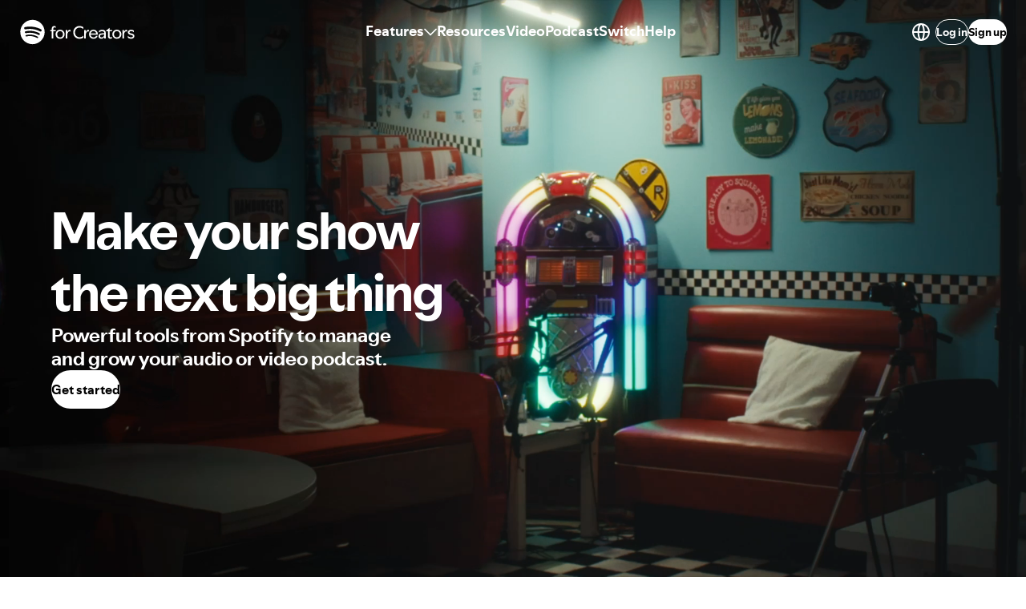

--- FILE ---
content_type: text/javascript
request_url: https://microfrontend-nonhosted-cdn.spotifycdn.com/_next/static/chunks/webpack-b4ea450780bccb8e.js
body_size: 2396
content:
try{!function(){var e="undefined"!=typeof window?window:"undefined"!=typeof global?global:"undefined"!=typeof globalThis?globalThis:"undefined"!=typeof self?self:{},t=(new e.Error).stack;t&&(e._sentryDebugIds=e._sentryDebugIds||{},e._sentryDebugIds[t]="02e036b4-4c80-4637-a9dc-af62ad865e03",e._sentryDebugIdIdentifier="sentry-dbid-02e036b4-4c80-4637-a9dc-af62ad865e03")}()}catch(e){}(()=>{"use strict";var e={},t={};function r(a){var d=t[a];if(void 0!==d)return d.exports;var o=t[a]={id:a,loaded:!1,exports:{}},n=!0;try{e[a].call(o.exports,o,o.exports,r),n=!1}finally{n&&delete t[a]}return o.loaded=!0,o.exports}r.m=e,(()=>{var e=[];r.O=(t,a,d,o)=>{if(a){o=o||0;for(var n=e.length;n>0&&e[n-1][2]>o;n--)e[n]=e[n-1];e[n]=[a,d,o];return}for(var f=1/0,n=0;n<e.length;n++){for(var[a,d,o]=e[n],c=!0,i=0;i<a.length;i++)(!1&o||f>=o)&&Object.keys(r.O).every(e=>r.O[e](a[i]))?a.splice(i--,1):(c=!1,o<f&&(f=o));if(c){e.splice(n--,1);var l=d();void 0!==l&&(t=l)}}return t}})(),r.n=e=>{var t=e&&e.__esModule?()=>e.default:()=>e;return r.d(t,{a:t}),t},(()=>{var e,t=Object.getPrototypeOf?e=>Object.getPrototypeOf(e):e=>e.__proto__;r.t=function(a,d){if(1&d&&(a=this(a)),8&d||"object"==typeof a&&a&&(4&d&&a.__esModule||16&d&&"function"==typeof a.then))return a;var o=Object.create(null);r.r(o);var n={};e=e||[null,t({}),t([]),t(t)];for(var f=2&d&&a;"object"==typeof f&&!~e.indexOf(f);f=t(f))Object.getOwnPropertyNames(f).forEach(e=>n[e]=()=>a[e]);return n.default=()=>a,r.d(o,n),o}})(),r.d=(e,t)=>{for(var a in t)r.o(t,a)&&!r.o(e,a)&&Object.defineProperty(e,a,{enumerable:!0,get:t[a]})},r.f={},r.e=e=>Promise.all(Object.keys(r.f).reduce((t,a)=>(r.f[a](e,t),t),[])),r.u=e=>7127===e?"static/chunks/7127-91951f352aeaa3c9.js":"static/chunks/"+(({664:"@tanstack/react-query-devtools",4480:"25154f71",9741:"NivoFunnel"})[e]||e)+"."+({36:"1bd14421b98c921e",285:"e8e770a90dacc7ea",347:"6c6e88eb50b31ea5",365:"6bdd22cf63784894",417:"156b67c659996b77",664:"6404642c0f64b53d",884:"ae2fff5376665f18",1284:"54767bcd3d0f75bf",1557:"90ee96c4dbdf6326",1790:"5a3bd8de96e241cf",1916:"3d15ed6ecb3729c6",2208:"3fd796ad9dd83efb",2443:"9c6706a19bd11c14",2741:"6cc027070d068f6d",2991:"84896ef731a734a3",4009:"aed8a4c8a784d922",4455:"3121ccf135156aa5",4480:"df8f6376e306064d",4770:"3c3a945094795ae7",6008:"d845c4b5f088be5c",6070:"f8c2eb49515d13db",6247:"7ed6c03d4976ff7e",6301:"14de08b7433dff34",6426:"891ac2a007b475ec",6778:"919abc2d443c5c4c",6865:"8450d94246fda9bf",7265:"bd5b4bffcb73f1f5",7342:"691cd1940403a822",7404:"e208833d434c7416",7478:"940413cf4c49143a",7920:"c4812181a0bfd080",8155:"c0ac8583cb038e7e",8273:"c95b03fafdb973c8",8315:"f0ca4950178fa7ca",8722:"bb3037c9195c1239",8765:"6d4b916a6ab6893c",9711:"762124dc3e44fdec",9738:"1c7056f0dad539b4",9741:"19333e4313796b82",9962:"eb1c45ec7bedfed3"})[e]+".js",r.miniCssF=e=>{},r.g=function(){if("object"==typeof globalThis)return globalThis;try{return this||Function("return this")()}catch(e){if("object"==typeof window)return window}}(),r.o=(e,t)=>Object.prototype.hasOwnProperty.call(e,t),(()=>{var e={},t="_N_E:";r.l=(a,d,o,n)=>{if(e[a])return void e[a].push(d);if(void 0!==o)for(var f,c,i=document.getElementsByTagName("script"),l=0;l<i.length;l++){var u=i[l];if(u.getAttribute("src")==a||u.getAttribute("data-webpack")==t+o){f=u;break}}f||(c=!0,(f=document.createElement("script")).charset="utf-8",f.timeout=120,r.nc&&f.setAttribute("nonce",r.nc),f.setAttribute("data-webpack",t+o),f.src=r.tu(a)),e[a]=[d];var s=(t,r)=>{f.onerror=f.onload=null,clearTimeout(b);var d=e[a];if(delete e[a],f.parentNode&&f.parentNode.removeChild(f),d&&d.forEach(e=>e(r)),t)return t(r)},b=setTimeout(s.bind(null,void 0,{type:"timeout",target:f}),12e4);f.onerror=s.bind(null,f.onerror),f.onload=s.bind(null,f.onload),c&&document.head.appendChild(f)}})(),r.r=e=>{"undefined"!=typeof Symbol&&Symbol.toStringTag&&Object.defineProperty(e,Symbol.toStringTag,{value:"Module"}),Object.defineProperty(e,"__esModule",{value:!0})},r.nmd=e=>(e.paths=[],e.children||(e.children=[]),e),(()=>{var e;r.tt=()=>(void 0===e&&(e={createScriptURL:e=>e},"undefined"!=typeof trustedTypes&&trustedTypes.createPolicy&&(e=trustedTypes.createPolicy("nextjs#bundler",e))),e)})(),r.tu=e=>r.tt().createScriptURL(e),r.p="https://microfrontend-nonhosted-cdn.spotifycdn.com/_next/",(()=>{var e={8068:0};r.f.j=(t,a)=>{var d=r.o(e,t)?e[t]:void 0;if(0!==d)if(d)a.push(d[2]);else if(8068!=t){var o=new Promise((r,a)=>d=e[t]=[r,a]);a.push(d[2]=o);var n=r.p+r.u(t),f=Error();r.l(n,a=>{if(r.o(e,t)&&(0!==(d=e[t])&&(e[t]=void 0),d)){var o=a&&("load"===a.type?"missing":a.type),n=a&&a.target&&a.target.src;f.message="Loading chunk "+t+" failed.\n("+o+": "+n+")",f.name="ChunkLoadError",f.type=o,f.request=n,d[1](f)}},"chunk-"+t,t)}else e[t]=0},r.O.j=t=>0===e[t];var t=(t,a)=>{var d,o,[n,f,c]=a,i=0;if(n.some(t=>0!==e[t])){for(d in f)r.o(f,d)&&(r.m[d]=f[d]);if(c)var l=c(r)}for(t&&t(a);i<n.length;i++)o=n[i],r.o(e,o)&&e[o]&&e[o][0](),e[o]=0;return r.O(l)},a=self.webpackChunk_N_E=self.webpackChunk_N_E||[];a.forEach(t.bind(null,0)),a.push=t.bind(null,a.push.bind(a))})(),r.nc=void 0})();

--- FILE ---
content_type: text/javascript
request_url: https://microfrontend-nonhosted-cdn.spotifycdn.com/_next/static/chunks/4379-c9b9a71cf512bf16.js
body_size: 7650
content:
try{!function(){var e="undefined"!=typeof window?window:"undefined"!=typeof global?global:"undefined"!=typeof globalThis?globalThis:"undefined"!=typeof self?self:{},t=(new e.Error).stack;t&&(e._sentryDebugIds=e._sentryDebugIds||{},e._sentryDebugIds[t]="d03c7875-a88e-4f9b-9581-8bafdaac0d6c",e._sentryDebugIdIdentifier="sentry-dbid-d03c7875-a88e-4f9b-9581-8bafdaac0d6c")}()}catch(e){}"use strict";(self.webpackChunk_N_E=self.webpackChunk_N_E||[]).push([[4379],{16015:(e,t,o)=>{o.d(t,{Dt:()=>k,EA:()=>f,FF:()=>C,SI:()=>w,Sb:()=>_,UD:()=>h,Wv:()=>m,_c:()=>p,ai:()=>A,ci:()=>b,hw:()=>g,i2:()=>y,oI:()=>j});var n=o(53247),r=o(71783),a=o(92843),i=o(7885),c=o(13786),s=o(71326),l=o(71418),d=o(26237),u=o(9636),p=80,g=72,f=54,h=(0,n.Ay)(r.E).withConfig({componentId:"sc-6019c79e-0"})(["display:flex;align-items:center;gap:",";","{gap:",";}"],(0,a.po)("looser-2"),"@media (max-width: ".concat(i.k,")"),(0,a.po)("base")),m=n.Ay.ul.withConfig({componentId:"sc-6019c79e-1"})(["position:fixed;top:",";bottom:0;left:0;width:100%;margin:0;padding:"," ",";text-align:left;box-shadow:none;overflow-y:scroll;background:",";z-index:1060;& > li > a,& > li > span,& > li > button{padding:"," ",";font-size:0.875rem;font-weight:700;color:",";text-decoration:none;overflow-wrap:break-word;}"],function(e){var t=e.$offsetTop;return"".concat(p+(void 0===t?0:t),"px")},c.lT,c.CJ,(0,s.oj)("backgroundBase"),c.v4,c.CJ,(0,s.oj)("textSubdued")),b=(0,n.Ay)(l.b).withConfig({componentId:"sc-6019c79e-2"})(["& > div:first-child{width:100%;justify-content:center;padding:",";border:1px solid ",";border-radius:50px;}"],c.CJ,(0,s.oj)("essentialSubdued")),k=n.Ay.div.withConfig({componentId:"sc-6019c79e-3"})(["position:sticky;top:0;z-index:1000;transition:background 0.3s ease,transform 0.45s cubic-bezier(0.215,0.61,0.355,1);","{transform:",";}"],"@media (min-width: ".concat(i.e4,")"),function(e){return e.$isHidden?"translateY(-100%)":"translateY(0)"}),y=n.Ay.div.withConfig({componentId:"sc-6019c79e-4"})(["top:0;left:0;position:absolute;height:",";width:100%;background-color:",";"],function(e){var t=e.$extraContentHeight;return"".concat(p+(void 0===t?0:t),"px")},function(e){var t=e.$backgroundColor;return void 0===t?(0,s.oj)("backgroundBase"):t}),x=(0,s.mA)(d.Ql9,d.ONy),v=(0,s.FC)(x),w=n.Ay.div.withConfig({componentId:"sc-6019c79e-5"})(["",";"],function(e){var t=e.isUnthemed,o=e.$customCssColorSet;return t?v:void 0===o?{}:o}),j=(0,n.Ay)(u.l).withConfig({componentId:"sc-6019c79e-6"})(["transition:",";",";"],function(e){return e.$noTransition?"none":"background 0.3s ease"},function(e){var t=e.$isTransparent,o=e.$backgroundColor,n=e.$noTransition;return t&&!n?"background: transparent":"background-color: ".concat(void 0===o?"black":o)}),C=n.Ay.div.withConfig({componentId:"sc-6019c79e-7"})(["padding-top:15px;margin-top:-15px;pointer-events:all;opacity:1;"]),_=n.Ay.div.withConfig({componentId:"sc-6019c79e-8"})(["display:flex;gap:",";align-items:center;"],(0,a.po)("tighter-3")),S="cubic-bezier(0, 0, 0, 1)",I=".45s",B="cubic-bezier(0, 0, 1, 0)",F=[.5,0,0,1],E=(0,n.AH)(["padding-bottom:3px;background-image:",";background-repeat:no-repeat;background-size:0% 2px;background-position-y:100%;background-position-x:0%;[dir='rtl'] &{background-position-x:100%;}transition:background-size "," ",",background-position "," ",",color cubic-bezier(",") ","ms;"],function(e){var t=e.color;return t?"linear-gradient(".concat(t,", ").concat(t,")"):"linear-gradient(".concat((0,s.oj)("textBase"),", ").concat((0,s.oj)("textBase"),")")},B,".2s",B,".2s",F.join(", "),300),T=(0,n.AH)(["outline:none;background-size:100% 2px;transition:background-size "," ",",background-position "," ",",color cubic-bezier(",") ","ms;"],S,I,S,I,F.join(", "),500),A=(0,n.Ay)(r.E).attrs({variant:"bodyMediumBold"}).withConfig({shouldForwardProp:function(e){return!["isFocus","color"].includes(e)}}).withConfig({componentId:"sc-6019c79e-9"})(["color:",";cursor:pointer;font-size:18px;"," &:focus-visible,&:hover{@media (hover:hover){","}}",""],function(e){return e.color||(0,s.oj)("textBase")},E,T,function(e){return e.isFocus?T:""})},40706:(e,t,o)=>{o.d(t,{G:()=>L});var n=o(23798);o(21462);var r=o(13201),a=o.n(r),i=o(53226),c=o.n(i),s=o(5803),l=o(71783),d=o(68990),u=o(13786),p=o(50173),g=o(53422),f=o(74741),h=o(53247),m=o(71326),b=o(7885),k=o(92843),y=o(26237),x=o(84507),v=(0,h.AH)(["color:inherit;border:none;padding:0;background:none;font-family:inherit;font-size:inherit;cursor:pointer;text-align:left;"]),w=h.Ay.footer.withConfig({componentId:"sc-288fb441-0"})(["padding:",";width:100%;color:",";background-color:",";","{padding:"," 96px;}","{padding:"," ",";}"],u.HR,(0,m.oj)("textBase"),(0,m.oj)("backgroundBase"),"@media (max-width: ".concat(b.k,")"),u.HR,"@media (max-width: ".concat(b.en,")"),u.HR,u.Zh),j=h.Ay.div.withConfig({componentId:"sc-288fb441-1"})(["display:grid;grid-template-columns:30% 1fr 1fr 1fr 1fr 1fr;grid-template-areas:'logo company legal tools social apps';height:100%;","{grid-template-columns:1fr 1fr 1fr;grid-template-areas:'logo logo logo' 'company legal tools' 'social apps copyright';gap:",";}","{grid-template-columns:1fr;grid-template-areas:'logo' 'company' 'legal' 'tools' 'social' 'apps' 'copyright';gap:",";}"],"@media (max-width: ".concat(b.k,")"),u.Gb,"@media (max-width: ".concat(b.en,")"),u.Gb),C=h.Ay.div.withConfig({componentId:"sc-288fb441-2"})(["grid-area:logo;display:grid;"]),_=h.Ay.div.withConfig({componentId:"sc-288fb441-3"})(["grid-area:logo;align-self:end;","{grid-area:copyright;align-self:start;}"],"@media (max-width: ".concat(b.k,")")),S=(0,h.AH)(["display:grid;align-content:start;gap:",";& > ul{margin:0;padding:0;list-style:none;& > li{margin-bottom:12px;&:last-child{margin-bottom:0;}}}"],u.CJ),I=h.Ay.div.withConfig({componentId:"sc-288fb441-4"})(["grid-area:company;",""],S),B=h.Ay.div.withConfig({componentId:"sc-288fb441-5"})(["grid-area:legal;"," & button#ot-sdk-btn.ot-sdk-show-settings{",";&:hover,&:focus{color:",";text-decoration:underline;}}"],S,v,(0,m.oj)("textBrightAccent")),F=h.Ay.div.withConfig({componentId:"sc-288fb441-6"})(["grid-area:tools;",""],S),E=h.Ay.div.withConfig({componentId:"sc-288fb441-7"})(["grid-area:social;a{border:1px solid white;border-radius:50%;svg{margin:",";}&:hover{border-color:",";svg{fill:",";}}}",""],(0,k.po)("base"),y.ByQ,y.ByQ,S),T=h.Ay.div.withConfig({componentId:"sc-288fb441-8"})(["grid-area:apps;",""],S),A=(0,h.Ay)(x.Y).withConfig({componentId:"sc-288fb441-9"})(["&[href]{text-decoration:none;}"]),N=o(90371),z=o(64),U=o(86819),H=o(21618),L=function(e){var t=e.style,o=e.className,r=(0,s.kj)(),i=(0,s.Ym)(),h=(0,z.rx)(U.K,{}),m=h.spec,b=h.ubiLogger,k="https://apps.apple.com/".concat(N.p1[i]||"en","/app/spotify-for-podcasters/id1056182234"),y="https://play.google.com/store/apps/details?id=fm.anchor.android&hl=".concat(N.Ab[i]||"en_US"),x=["de","en","es-LA","fr","id","it","ja","pt-BR","tr"].includes(i)?i:"en",v=function(e){return null==b?void 0:b.logInteraction(m.contentGridFactory().creatorToolsButtonFactory().hitNavigateToExternalUri({destination:e}))},S=function(e){return null==b?void 0:b.logInteraction(m.contentGridFactory().s4pAppButtonFactory().hitNavigateToExternalUri({destination:e}))};return(0,n.jsx)(w,{style:t,className:[o,"encore-muted-accent-set"].join(" "),children:(0,n.jsxs)(j,{children:[(0,n.jsx)(C,{children:(0,n.jsx)(a(),{href:"/",prefetch:!1,children:(0,n.jsx)(f.Y,{height:"40",condensed:!0})})}),(0,n.jsxs)(I,{children:[(0,n.jsx)(l.E,{variant:"bodyMediumBold",children:r("marketing-pages.footer.company-column.title","Company","Spotify for podcasters landing page footer company column")}),(0,n.jsxs)("ul",{children:[(0,n.jsx)("li",{children:(0,n.jsx)(A,{href:"https://www.spotify.com/us/about-us/contact",target:"_blank",rel:"noopener noreferrer",children:r("marketing-pages.footer.company-column.about.link","About","Spotify for podcasters landing page footer about link")})}),(0,n.jsx)("li",{children:(0,n.jsx)(A,{href:"https://newsroom.spotify.com",target:"_blank",rel:"noopener noreferrer",children:r("marketing-pages.footer.company-column.press.link","Press & Media","Spotify for podcasters landing page footer press and media link")})}),(0,n.jsx)("li",{children:(0,n.jsx)(A,{href:"https://www.lifeatspotify.com/jobs",target:"_blank",rel:"noopener noreferrer",children:r("marketing-pages.footer.company-column.careers.link","Careers","Spotify for podcasters landing page footer careers link")})}),(0,n.jsx)("li",{children:(0,n.jsx)(A,{href:"https://support.spotify.com/us/creators/contact-spotify-anonymous/",target:"_blank",rel:"noopener noreferrer",children:r("marketing-pages.footer.company-column.contact.link","Contact Us","Spotify for podcasters landing page footer contact us link")})})]})]}),(0,n.jsxs)(B,{children:[(0,n.jsx)(l.E,{variant:"bodyMediumBold",children:r("marketing-pages.footer.terms-column.title","Fine print","Spotify for podcasters landing page footer terms column")}),(0,n.jsxs)("ul",{children:[(0,n.jsx)("li",{children:(0,n.jsx)(A,{href:"https://www.spotify.com/legal",target:"_blank",rel:"noopener noreferrer",children:r("marketing-pages.footer.terms-column.legal.link","Legal","Spotify for podcasters landing page footer legal link")})}),(0,n.jsx)("li",{children:(0,n.jsx)(A,{href:"https://spotify.com/privacy",target:"_blank",rel:"noopener noreferrer",children:r("marketing-pages.footer.terms-column.privacy-center.link","Privacy Center","Spotify for podcasters landing page footer privacy center link")})}),(0,n.jsx)("li",{children:(0,n.jsx)(A,{href:"https://www.spotify.com/legal/privacy-policy",target:"_blank",rel:"noopener noreferrer",children:r("marketing-pages.footer.terms-column.privacy-policy.link","Privacy Policy","Spotify for podcasters landing page footer privacy policy link")})}),(0,n.jsx)("li",{children:(0,n.jsx)(A,{href:"https://www.spotify.com/legal/cookies-policy",target:"_blank",rel:"noopener noreferrer",children:r("marketing-pages.footer.terms-column.cookies.link","Cookies","Spotify for podcasters landing page footer cookies link")})}),(0,n.jsx)("li",{children:(0,n.jsx)(A,{id:"ot-sdk-btn",as:"button",className:"ot-sdk-show-settings","aria-hidden":!0,tabIndex:-1})})]})]}),(0,n.jsxs)(F,{children:[(0,n.jsx)(l.E,{variant:"bodyMediumBold",children:r("marketing-pages.footer.tools-column.title","Creator tools","Spotify for podcasters landing page footer creator tools column")}),(0,n.jsxs)("ul",{children:[(0,n.jsx)("li",{children:(0,n.jsx)(A,{href:"http://creators.spotify.com/help",target:"_blank",rel:"noopener noreferrer",onClick:function(){return v("http://creators.spotify.com/help")},children:r("marketing-pages.footer.tools-column.contact.link","Help Center","Spotify for podcasters landing page footer help center link")})}),(0,n.jsx)("li",{children:(0,n.jsx)(A,{href:"https://megaphone.spotify.com/",target:"_blank",rel:"noopener noreferrer",onClick:function(){return v("https://megaphone.spotify.com/")},children:r("marketing-pages.footer.tools-column.megaphone.link","Megaphone","Spotify for podcasters landing page footer megaphone link")})}),(0,n.jsx)("li",{children:(0,n.jsx)(A,{href:"https://artists.spotify.com/home",target:"_blank",rel:"noopener noreferrer",onClick:function(){return v("https://artists.spotify.com/home")},children:r("marketing-pages.footer.tools-column.artists.link","Spotify for Artists","Spotify for podcasters landing page footer Spotify for Artists link")})}),(0,n.jsx)("li",{children:(0,n.jsx)(A,{href:"https://authors.spotify.com/",target:"_blank",rel:"noopener noreferrer",onClick:function(){return v("https://authors.spotify.com/")},children:r("marketing-pages.footer.tools-column.authors.link","Spotify for Authors","Spotify for Creators landing page footer Spotify for Authors link")})})]})]}),(0,n.jsxs)(E,{children:[(0,n.jsx)(l.E,{variant:"bodyMediumBold",children:r("marketing-pages.footer.social-column.title","Follow us","Spotify for podcasters landing page footer social column")}),(0,n.jsxs)("div",{children:[(0,n.jsx)(d.H,{style:{padding:0,marginRight:u.CJ},semanticColor:"textBase",href:"https://x.com/spotifycreator",target:"_blank",rel:"noopener noreferrer","aria-label":r("marketing-pages.footer.social-column.twitter-link.aria-label","Twitter link","Spotify for podcasters landing page footer twitter link aria label"),children:(0,n.jsx)(p.V,{size:"small"})}),(0,n.jsx)(d.H,{style:{padding:0},semanticColor:"textBase",href:"https://instagram.com/spotifyforcreators",target:"_blank",rel:"noopener noreferrer","aria-label":r("marketing-pages.footer.social-column.instagram-link.aria-label","Instagram link","Spotify for podcasters landing page footer instagram link aria label"),children:(0,n.jsx)(g.Y,{size:"small"})})]})]}),(0,n.jsxs)(T,{children:[(0,n.jsx)(l.E,{variant:"bodyMediumBold",children:r("marketing-pages.footer.app-column.title","Get the app","Spotify for podcasters landing page footer app column")}),(0,n.jsx)(d.H,{style:{padding:0,width:"158px"},href:k,target:"_blank",rel:"noopener noreferrer",onClick:function(){return S(k)},children:(0,n.jsx)(c(),{width:158,height:53,src:(0,H.pj)("images/marketing-pages/footer/app-badges/apple/".concat(x,"/app-store-badge.svg")),alt:r("marketing-pages.footer.apple-store-badge.alt-text","Apple Store badge","Spotify for podcasters landing page footer apple store badge alternative text")})}),(0,n.jsx)(d.H,{style:{padding:0,width:"158px",margin:"-10px 0"},href:y,target:"_blank",rel:"noopener noreferrer",onClick:function(){return S(y)},children:(0,n.jsx)(c(),{width:158,height:61,src:(0,H.pj)("images/marketing-pages/footer/app-badges/google/".concat(x,"/google-play-badge.png")),alt:r("marketing-pages.footer.google-play-badge.alt-text","Google Play badge","Spotify for podcasters landing page footer google play badge alternative text")})})]}),(0,n.jsx)(_,{children:(0,n.jsx)(l.E,{variant:"bodySmall",children:r("marketing-pages.footer.spotify-copyright","\xa9 {year} Spotify","Spotify for podcasters landing page footer app column",{year:new Date().getFullYear()})})})]})})}},54657:(e,t,o)=>{o.d(t,{a:()=>c,c:()=>s});var n=o(21462),r=function(){var e,t,o;return null==(o=document)||null==(t=o.querySelector("#__chrome"))||null==(e=t.shadowRoot)?void 0:e.querySelector("header")},a=function(){var e;return null==(e=r())?void 0:e.setAttribute("style","")},i=function(){var e;return null==(e=r())?void 0:e.setAttribute("style","display: none;")};function c(){(0,n.useLayoutEffect)(function(){return i(),function(){return a()}},[])}function s(){(0,n.useLayoutEffect)(function(){return a()},[])}},59304:(e,t,o)=>{o.d(t,{H:()=>n});var n=function(e){return e.webLoggedOutNavbar="web_logged_out_navbar",e.webLanding="web_landing",e.webForkedEntry="web_forked_entry",e.webForkedEntryNew="web_forked_entry_new",e.webSwitch="web_switch",e.videoForkFlow="video_fork_flow",e.webAddPodcast="web_add_podcast",e.webEpisodeDetails="web_episode_details",e}({})},61998:(e,t,o)=>{o.d(t,{L:()=>es});var n=o(12694),r=o(23798),a=o(21462),i=o(13201),c=o.n(i),s=o(5803),l=o(68990),d=o(46818),u=o(51707),p=o(74741),g=o(16015),f=o(46995),h=o(6893),m=o(54657),b=o(84012),k=o(17844),y=o(17531),x=o(64),v=o(59304),w=function(){return(0,x.rx)(y.V,{})},j=function(){return(0,x.VR)(v.H.webLoggedOutNavbar)},C=o(55331),_=o(76267),S=o(15132),I=o(47731),B=o(36769),F=o(84507),E=o(7885),T=o(71418),A=o(5083),N=o(53247),z=(0,N.Ay)(F.Y).withConfig({componentId:"sc-85e2a864-0"})(["&[href]{text-decoration:none;&:hover,&:active,&:focus{text-decoration:none;}}","{&[href]{color:#191414;&:hover,&:active,&:focus{color:#191414;}}}"],"@media (min-width: ".concat(E.e4,")")),U=function(e){var t=e.menuItems,o=e.trackCreationClick,n=e.trackEarnClick,a=e.trackGrowthClick;return(0,r.jsxs)(r.Fragment,{children:[(0,r.jsx)(T.b,{children:(0,r.jsx)(A.Q,{component:z,href:t.growth.href,onClick:function(){return a(t.growth.href)},children:t.growth.label})}),(0,r.jsx)(T.b,{children:(0,r.jsx)(A.Q,{component:z,href:t.monetization.href,onClick:function(){return n(t.monetization.href)},children:t.monetization.label})}),(0,r.jsx)(T.b,{children:(0,r.jsx)(A.Q,{component:z,href:t.customization.href,onClick:function(){return o(t.customization.href)},children:t.customization.label})})]})},H=function(e){var t=e.trackFeaturesClick,o=e.trackResourcesClick,i=e.trackVideoClick,s=e.trackPodcastClick,l=e.trackSwitchClick,d=e.trackHelpClick,u=e.trackCreationClick,p=e.trackGrowthClick,f=e.trackEarnClick,h=e.menuItems,m=(0,n._)((0,a.useState)(!1),2),b=m[0],k=m[1];return(0,r.jsxs)(g.UD,{variant:"bodyMedium",children:[(0,r.jsx)(C.W,{placement:"bottom",onMouseEnter:function(){k(!0),t()},onMouseLeave:function(){return k(!1)},onClick:function(){k(!b),t()},overlay:b&&(0,r.jsx)(g.FF,{children:(0,r.jsx)(_.c,{style:{maxWidth:"180px"},children:(0,r.jsx)(U,{menuItems:h,trackCreationClick:u,trackGrowthClick:p,trackEarnClick:f})})}),children:(0,r.jsx)(B.k,{component:"button",href:"",children:(0,r.jsx)(g.ai,{isFocus:b,variant:"bodyMedium",children:(0,r.jsxs)(g.Sb,{children:[h.features.label,b?(0,r.jsx)(S.o,{size:"small"}):(0,r.jsx)(I.r,{size:"small"})]})})})}),(0,r.jsx)(c(),{passHref:!0,legacyBehavior:!0,href:h.resources.href,prefetch:!1,children:(0,r.jsx)(B.k,{onClick:function(){o()},children:(0,r.jsx)(g.ai,{children:h.resources.label})})}),(0,r.jsx)(c(),{passHref:!0,legacyBehavior:!0,href:h.video.href,prefetch:!1,children:(0,r.jsx)(B.k,{onClick:function(){i(h.video.href)},children:(0,r.jsx)(g.ai,{children:h.video.label})})}),(0,r.jsx)(c(),{passHref:!0,legacyBehavior:!0,href:h.podcast.href,prefetch:!1,children:(0,r.jsx)(B.k,{onClick:function(){s(h.podcast.href)},children:(0,r.jsx)(g.ai,{children:h.podcast.label})})}),(0,r.jsx)(c(),{passHref:!0,legacyBehavior:!0,href:h.switch.href,prefetch:!1,children:(0,r.jsx)(B.k,{onClick:function(){l(h.switch.href)},children:(0,r.jsx)(g.ai,{children:h.switch.label})})}),(0,r.jsx)(c(),{passHref:!0,legacyBehavior:!0,href:h.help.href,prefetch:!1,children:(0,r.jsx)(B.k,{onClick:function(){d(h.help.href)},children:(0,r.jsx)(g.ai,{children:h.help.label})})})]})},L=function(e){var t=e.menuItems,o=w(),n=o.spec,a=o.ubiLogger,i=j().gaTrack;return(0,r.jsx)(H,(0,k._)({menuItems:t},{trackFeaturesClick:function(){null==a||a.logInteraction(n.featuresButtonFactory().hitUiReveal()),i("button_click",{method:"features_button"})},trackResourcesClick:function(){null==a||a.logInteraction(n.resourcesButtonFactory().hitUiReveal()),i("button_click",{method:"resources_button"})},trackVideoClick:function(e){null==a||a.logInteraction(n.featuresButtonFactory().videoPodcastsButtonFactory().hitNavigateToExternalUri({destination:e})),i("button_click",{method:"video_button"})},trackPodcastClick:function(e){null==a||a.logInteraction(n.podcastButtonFactory().hitNavigateToExternalUri({destination:e})),i("button_click",{method:"podcast_button"})},trackSwitchClick:function(e){null==a||a.logInteraction(n.switchButtonFactory().hitUiNavigate({destination:e})),i("button_click",{method:"switch_button"})},trackHelpClick:function(e){null==a||a.logInteraction(n.helpButtonFactory().hitNavigateToExternalUri({destination:e})),i("button_click",{method:"help_button"})},trackCreationClick:function(e){null==a||a.logInteraction(n.featuresButtonFactory().creationToolsButtonFactory().hitNavigateToExternalUri({destination:e})),i("button_click",{method:"creation_tools_button"})},trackGrowthClick:function(e){null==a||a.logInteraction(n.featuresButtonFactory().growthToolsButtonFactory().hitNavigateToExternalUri({destination:e})),i("button_click",{method:"growth_tools_button"})},trackEarnClick:function(e){null==a||a.logInteraction(n.featuresButtonFactory().monetizationButtonFactory().hitNavigateToExternalUri({destination:e})),i("button_click",{method:"monetization_button"})}}))},M=o(13786),P=o(1409),D=o(71783),R=o(51791),G=o(93629),$=o(47993),Q=o(7222),O=o(90371),V=o(31622),W=function(e){var t,o=e.onLanguageSelect,a=e.onCloseDialog,i=(0,O._b)(),c=Object.entries(V.DS?(0,G._)((0,k._)({},O.IB),{pseudo:{displayName:"Pseudo",displayNameEn:"Pseudo"}}):O.IB).map(function(e){var t=(0,n._)(e,2),o=t[0],r=t[1];return{code:o,displayName:r.displayName,displayNameEn:r.displayNameEn,href:""}});return(0,$.createPortal)((0,r.jsx)(Q.W,{onClose:a,title:"Choose your language",locales:c,onChange:function(e,t){e.preventDefault(),i(t),o&&o(t),a()},currentLocale:"en-US"}),null!=(t=document.getElementById("modal-root--global"))?t:document.body)},Y=N.Ay.div.withConfig({componentId:"sc-19a62203-0"})(["margin:auto;display:flex;align-items:center;svg{margin-right:",";}"],M.vw),Z=O.IB;function J(e){var t,o=e.isMobile,i=e.languageDisplayName,c=void 0===i?"short":i,d=e.textVariant,u=e.onModalOpen,p=e.onLanguageSelect,g=(0,s.kj)(),f=(0,n._)((0,a.useState)(!1),2),h=f[0],m=f[1],b=(0,s.Ym)(),k=(null==(t=Z[b||"en"])?void 0:t.displayName)||"English",y=function(){m(!0),u&&u()},x=g("LanguageSwitcher.Button.Label","Switch language","Label for the language switcher button");return(0,r.jsxs)(r.Fragment,{children:[o?(0,r.jsxs)(Y,{onClick:y,children:[(0,r.jsx)(P.d,{semanticColor:"textSubdued",iconSize:16,"aria-label":x}),(0,r.jsx)(D.E,{variant:void 0===d?"titleSmall":d,semanticColor:"textSubdued",children:"short"===c?b.toUpperCase():k})]}):"none"===c?(0,r.jsx)(l.H,{onClick:y,iconOnly:function(){return(0,r.jsx)(P.d,{style:{padding:"0"},size:"medium"})},"aria-label":x}):(0,r.jsx)(R.s,{displayName:"short"===c?b.toUpperCase():k,onOpen:y}),h&&(0,r.jsx)(W,{onLanguageSelect:p,onCloseDialog:function(){return m(!1)}})]})}var q=o(69844),K=o(26237),X=o(92843),ee=o(80910),et=o(89501),eo=(0,N.Ay)(q.$).withConfig({componentId:"sc-74a3bd84-0"})(["&:hover{color:",";}"],K.Ql9),en=function(e){var t=e.menuItems,o=e.isZeroState,n=w(),a=n.spec,i=n.ubiLogger,s=j().gaTrack,l=(0,et.U)(),d=o?"/pod/login":t.login.href,u=o?"https://podcasters.spotify.com/api/shell/gateway".concat(l?"/?showCreationMigration=true":""):t.signup.href,p=function(e){null==i||i.logInteraction(a.signInButtonFactory().hitUiNavigate({destination:e})),s("button_click",{method:"sign_in_button"})},f=function(e){null==i||i.logInteraction(a.signUpButtonFactory().hitUiNavigate({destination:e})),s("button_click",{method:"sign_up_button"})};return(0,r.jsxs)(g.UD,{variant:"bodyMedium",style:{gap:(0,X.po)("base")},children:[(0,r.jsx)(J,{languageDisplayName:"none",onModalOpen:function(){null==i||i.logInteraction(a.languagePickerButtonFactory().hitUiReveal()),s("button_click",{method:"language_picker_button"})},onLanguageSelect:function(e){return null==i?void 0:i.logInteraction(a.languagePickerModalFactory().languageButtonFactory().hitSelectLanguage({languageSelected:e,browserLanguage:window.navigator.language}))}}),(0,r.jsx)(c(),{passHref:!0,legacyBehavior:!0,href:d,prefetch:!1,children:(0,r.jsx)(ee.n,{size:"small",onClick:function(){return p(d)},children:t.login.label})}),(0,r.jsx)(c(),{passHref:!0,legacyBehavior:!0,href:u,prefetch:!1,children:(0,r.jsx)(eo,{size:"small",colorSet:"base",onClick:function(){return f(u)},children:t.signup.label})})]})},er=function(e){var t=e.menuItems,o=e.trackVideoClick;return(0,r.jsxs)(r.Fragment,{children:[(0,r.jsx)(T.b,{style:{marginTop:"".concat(M.lT),marginBottom:"".concat(M.WG)},children:(0,r.jsx)(c(),{passHref:!0,legacyBehavior:!0,href:t.resources.href,prefetch:!1,children:(0,r.jsx)(A.Q,{children:t.resources.label})})}),(0,r.jsx)(T.b,{style:{marginTop:"".concat(M.lT),marginBottom:"".concat(M.WG)},children:(0,r.jsx)(c(),{passHref:!0,legacyBehavior:!0,href:t.video.href,prefetch:!1,children:(0,r.jsx)(A.Q,{onClick:function(){return o(t.video.href)},children:t.video.label})})}),(0,r.jsx)(T.b,{style:{marginTop:"".concat(M.lT),marginBottom:"".concat(M.WG)},children:(0,r.jsx)(c(),{passHref:!0,legacyBehavior:!0,href:t.podcast.href,prefetch:!1,children:(0,r.jsx)(A.Q,{children:t.podcast.label})})})]})},ea=o(96797),ei=function(e){var t,o=e.menuItems,n=e.isZeroState,a=w(),i=a.spec,s=a.ubiLogger,l=j().gaTrack,d=(0,et.U)(),u=(0,ea.S)(),p=n?"/pod/login":o.login.href,f=n?"https://podcasters.spotify.com/api/shell/gateway".concat(d?"/?showCreationMigration=true":""):o.signup.href,h=function(e){null==s||s.logInteraction(i.switchButtonFactory().hitUiNavigate({destination:e})),l("button_click",{method:"switch_button"})},m=function(e){null==s||s.logInteraction(i.helpButtonFactory().hitNavigateToExternalUri({destination:e})),l("button_click",{method:"help_button"})},b=function(e){null==s||s.logInteraction(i.signInButtonFactory().hitUiNavigate({destination:e})),l("button_click",{method:"sign_in_button"})},k=function(e){null==s||s.logInteraction(i.signUpButtonFactory().hitUiNavigate({destination:e})),l("button_click",{method:"sign_up_button"})};return(0,r.jsxs)(g.Wv,{$offsetTop:(t=0,u&&(t+=g.EA),t),children:[(0,r.jsx)(T.b,{children:(0,r.jsx)(D.E,{style:{textTransform:"uppercase"},variant:"bodyMedium",children:o.features.label})}),(0,r.jsx)(U,{menuItems:o,trackCreationClick:function(e){null==s||s.logInteraction(i.featuresButtonFactory().creationToolsButtonFactory().hitNavigateToExternalUri({destination:e})),l("button_click",{method:"creation_tools_button"})},trackGrowthClick:function(e){null==s||s.logInteraction(i.featuresButtonFactory().growthToolsButtonFactory().hitNavigateToExternalUri({destination:e})),l("button_click",{method:"growth_tools_button"})},trackEarnClick:function(e){null==s||s.logInteraction(i.featuresButtonFactory().monetizationButtonFactory().hitNavigateToExternalUri({destination:e})),l("button_click",{method:"monetization_button"})}}),(0,r.jsx)(er,{menuItems:o,trackVideoClick:function(e){null==s||s.logInteraction(i.featuresButtonFactory().videoPodcastsButtonFactory().hitNavigateToExternalUri({destination:e})),l("button_click",{method:"video_button"})}}),(0,r.jsx)(T.b,{style:{marginTop:M.lT},children:(0,r.jsx)(c(),{passHref:!0,legacyBehavior:!0,href:o.switch.href,prefetch:!1,children:(0,r.jsx)(A.Q,{onClick:function(){return h(o.switch.href)},children:o.switch.label})})}),(0,r.jsx)(T.b,{style:{marginTop:M.lT},children:(0,r.jsx)(A.Q,{as:"a",href:o.help.href,target:"_blank",rel:"noopener noreferrer",onClick:function(){return m(o.help.href)},children:o.help.label})}),(0,r.jsx)(T.b,{style:{marginTop:M.lT},children:(0,r.jsx)(c(),{passHref:!0,legacyBehavior:!0,href:p,prefetch:!1,children:(0,r.jsx)(ee.n,{fullWidth:!0,onClick:function(){return b(p)},children:o.login.label})})}),(0,r.jsx)(T.b,{children:(0,r.jsx)(c(),{passHref:!0,legacyBehavior:!0,href:f,prefetch:!1,children:(0,r.jsx)(ee.n,{fullWidth:!0,style:{margin:"".concat(M.CD," 0")},onClick:function(){return k(f)},children:o.signup.label})})}),(0,r.jsx)(g.ci,{children:(0,r.jsx)(J,{isMobile:!0,languageDisplayName:"long",textVariant:"bodyMedium",onModalOpen:function(){null==s||s.logInteraction(i.languagePickerButtonFactory().hitUiReveal()),l("button_click",{method:"language_picker_button"})},onLanguageSelect:function(e){return null==s?void 0:s.logInteraction(i.languagePickerModalFactory().languageButtonFactory().hitSelectLanguage({languageSelected:e,browserLanguage:window.navigator.language}))}})})]})},ec=o(28978),es=function(e){var t=e.colorSet,o=e.topOffset,i=e.backgroundColor,k=e.noTransition,y=(0,s.kj)(),x=(0,f.NC)(h.r3),v=(0,ec.T)().domainUrl,w={features:{label:y("marketing-pages.navbar.features.menu.label","Features","Spotify for podcasters navigation bar features dropdown label"),href:""},creation:{label:y("marketing-pages.navbar.features.creation.menu-item","Creation","Spotify for podcasters features dropdown menu item"),href:"https://podcasters.spotify.com/features/creation"},customization:{label:y("marketing-pages.navbar.features.customization.menu-item","Customization","Spotify for podcasters features dropdown menu item"),href:"".concat(v,"/features/customization")},videoPodcasts:{label:y("marketing-pages.navbar.features.video-podcasts.menu-item","Video podcasts","Spotify for podcasters features dropdown menu item"),href:"".concat(v,"/features/video")},growth:{label:y("marketing-pages.navbar.features.growth.menu-item","Growth","Spotify for podcasters features dropdown menu item"),href:"".concat(v,"/features/growth")},earn:{label:y("marketing-pages.navbar.features.earn.menu-item","Earn","Spotify for podcasters features dropdown menu item"),href:"".concat(v,"/features/earn")},monetization:{label:y("marketing-pages.navbar.features.monetization.menu-item","Monetization","Spotify for podcasters features dropdown menu item"),href:"".concat(v,"/features/monetization")},resources:{label:y("marketing-pages.navbar.resources.menu.label","Resources","Spotify for podcasters navigation bar resources dropdown label"),href:"".concat(v,"/resources")},news:{label:y("marketing-pages.navbar.resources.news.menu-item","News","Spotify for podcasters resources dropdown menu item"),href:"https://podcasters.spotify.com/resources/news"},learn:{label:y("marketing-pages.navbar.resources.learn.menu-item","Learn","Spotify for podcasters resources dropdown menu item"),href:"https://podcasters.spotify.com/resources/learn"},research:{label:y("marketing-pages.navbar.resources.research.menu-item","Research","Spotify for podcasters resources dropdown menu item"),href:"https://podcasters.spotify.com/resources/research"},community:{label:y("marketing-pages.navbar.resources.community.menu-item","Community","Spotify for podcasters resources dropdown menu item"),href:"https://podcasters.spotify.com/resources/community"},video:{label:y("marketing-pages.navbar.video.link.label","Video","Spotify for podcasters navigation bar video link label"),href:"".concat(v,"/features/video")},podcast:{label:y("marketing-pages.navbar.podcast.label","Podcast","Spotify for podcasters navigation bar podcast label"),href:"".concat(v,"/features/podcast")},switch:{label:y("marketing-pages.navbar.switch.link.label","Switch","Spotify for podcasters navigation bar switch link label"),href:"/switch"},help:{label:y("marketing-pages.navbar.help.link.label","Help","Spotify for podcasters navigation bar help link label"),href:"".concat(v,"/help")},login:{label:y("marketing-pages.navbar.login.link.label","Log in","navigation bar log in link label"),href:"/getstarted"},signup:{label:y("marketing-pages.navbar.signup.link.label","Sign up","Spotify for podcasters navigation bar sign up link label"),href:"/getstarted/new"}},j=(0,n._)(a.useState(!1),2),C=j[0],_=j[1],S=(0,b.x)(76).passedThreshold;return(0,m.a)(),(0,r.jsx)(g.oI,{isSticky:!0,topOffset:void 0===o?0:o,mobileBreakpointMaxWidth:"screenSmMax",$noTransition:void 0!==k&&k,colorSet:t,$isTransparent:!S&&!C,$backgroundColor:i,leftContent:(0,r.jsx)(c(),{href:"/",prefetch:!1,style:{height:"32px"},children:(0,r.jsx)(p.Y,{height:"32",condensed:!0})}),centerContent:(0,r.jsx)(L,{menuItems:w}),rightContent:(0,r.jsx)(en,{isZeroState:x,menuItems:w}),mobileRightContent:(0,r.jsxs)(r.Fragment,{children:[(0,r.jsx)(l.H,{condensed:!0,"aria-expanded":C,onClick:function(){return _(!C)},children:C?(0,r.jsx)(d.M,{}):(0,r.jsx)(u.d,{})}),C&&(0,r.jsx)(ei,{isZeroState:x,menuItems:w})]})})}},84012:(e,t,o)=>{o.d(t,{x:()=>s});var n=o(12694),r=o(21462),a=o(99962),i=o.n(a),c=function(e){return e&&e.current?e.current.getBoundingClientRect().bottom:window.scrollY},s=function(e,t){var o=(0,n._)((0,r.useState)(!1),2),a=o[0],s=o[1];return(0,r.useEffect)(function(){var o=i()(function(){var o=c(t);null!==o&&(t?s(o<=e):s(o>=e))},100);return window.addEventListener("scroll",o),function(){return window.removeEventListener("scroll",o)}},[t,e]),{passedThreshold:a}}},89501:(e,t,o)=>{o.d(t,{U:()=>a});var n=o(46995),r=o(6893),a=function(){return(0,n.NC)(r.FZ)}},96797:(e,t,o)=>{o.d(t,{S:()=>c});var n=o(12694),r=o(21462),a=o(46995),i=o(6893),c=function(){var e=(0,a.NC)(i.vp),t=(0,n._)((0,r.useState)(null),2),o=t[0],c=t[1];return(0,r.useEffect)(function(){o||c(window)},[o]),e&&!!o}}}]);

--- FILE ---
content_type: text/javascript
request_url: https://microfrontend-nonhosted-cdn.spotifycdn.com/_next/static/chunks/f9cab9f8-ce092f83508e8840.js
body_size: 245
content:
try{!function(){var e="undefined"!=typeof window?window:"undefined"!=typeof global?global:"undefined"!=typeof globalThis?globalThis:"undefined"!=typeof self?self:{},f=(new e.Error).stack;f&&(e._sentryDebugIds=e._sentryDebugIds||{},e._sentryDebugIds[f]="0e1fcf24-27a0-4cab-8aaf-20d660cf2045",e._sentryDebugIdIdentifier="sentry-dbid-0e1fcf24-27a0-4cab-8aaf-20d660cf2045")}()}catch(e){}"use strict";(self.webpackChunk_N_E=self.webpackChunk_N_E||[]).push([[8985],{88144:(e,f,n)=>{n(21462)}}]);

--- FILE ---
content_type: text/javascript
request_url: https://microfrontend-nonhosted-cdn.spotifycdn.com/_next/static/chunks/3915-7fd17e66398de217.js
body_size: 10207
content:
try{!function(){var e="undefined"!=typeof window?window:"undefined"!=typeof global?global:"undefined"!=typeof globalThis?globalThis:"undefined"!=typeof self?self:{},t=(new e.Error).stack;t&&(e._sentryDebugIds=e._sentryDebugIds||{},e._sentryDebugIds[t]="e9a396db-cc6e-4abf-96d4-127f9dfc00e0",e._sentryDebugIdIdentifier="sentry-dbid-e9a396db-cc6e-4abf-96d4-127f9dfc00e0")}()}catch(e){}(self.webpackChunk_N_E=self.webpackChunk_N_E||[]).push([[3915],{38777:(e,t,r)=>{"use strict";r.d(t,{A:()=>y});var o=r(21071),i=r(24967),n=r(21462),a=r(49578),c=r(41201),l=r(92843),s=r(71326),d=r(21701),u=r(68990),f=r(46818),p=r(71783),v=r(28767),g=["colorSet","popoverTitle","popoverTitleId","children","as","onClose","className","css","style","large","closeButtonAriaLabel","closeButtonRef","arrow"];function h(e,t){var r=Object.keys(e);if(Object.getOwnPropertySymbols){var o=Object.getOwnPropertySymbols(e);t&&(o=o.filter(function(t){return Object.getOwnPropertyDescriptor(e,t).enumerable})),r.push.apply(r,o)}return r}function m(e){for(var t=1;t<arguments.length;t++){var r=null!=arguments[t]?arguments[t]:{};t%2?h(Object(r),!0).forEach(function(t){(0,o.A)(e,t,r[t])}):Object.getOwnPropertyDescriptors?Object.defineProperties(e,Object.getOwnPropertyDescriptors(r)):h(Object(r)).forEach(function(t){Object.defineProperty(e,t,Object.getOwnPropertyDescriptor(r,t))})}return e}var y=Object.assign(n.forwardRef(function(e,t){var r=e.colorSet,h=e.popoverTitle,y=e.popoverTitleId,b=e.children,w=e.as,_=e.onClose,O=e.className,j=e.css,P=e.style,E=e.large,C=e.closeButtonAriaLabel,S=e.closeButtonRef,z=e.arrow,x=(0,i.A)(e,g);z&&(0,v.PO)(z,"Popover");var R=(0,c.E)(z);return n.createElement(w||"div",Object.assign({ref:t,role:"dialog","aria-labelledby":y,className:(0,d.ZP)(["popover","baseline","overlay",(0,o.A)({"popover--padded-body":!!(_&&!h),"popover--large":E,"popover--arrow":!!R},"popover--arrow-".concat(R&&(0,l.j1)(R)),!!R),(0,l.W3)("bodySmall"),(0,s.Ju)(void 0===r?"base":r)],O),style:m(m({},(0,d.Xn)("Popover",j)),P)},x,{"data-encore-id":a.j.Popover}),h&&n.createElement(p.E,{id:y,variant:"bodyMediumBold",as:"h1",className:(0,d.ZP)(["popover__title"])},h),b,_&&n.createElement(u.H,{ref:S,onClick:_,"aria-label":void 0===C?"Close":C,type:"button",iconOnly:f.M,className:(0,d.ZP)(["popover__close-button"])}))}),m({},c.G))},43345:(e,t)=>{"use strict";function r(e){var t=e.widthInt,r=e.heightInt,o=e.blurWidth,i=e.blurHeight,n=e.blurDataURL,a=e.objectFit,c=o?40*o:t,l=i?40*i:r,s=c&&l?"viewBox='0 0 "+c+" "+l+"'":"";return"%3Csvg xmlns='http://www.w3.org/2000/svg' "+s+"%3E%3Cfilter id='b' color-interpolation-filters='sRGB'%3E%3CfeGaussianBlur stdDeviation='20'/%3E%3CfeColorMatrix values='1 0 0 0 0 0 1 0 0 0 0 0 1 0 0 0 0 0 100 -1' result='s'/%3E%3CfeFlood x='0' y='0' width='100%25' height='100%25'/%3E%3CfeComposite operator='out' in='s'/%3E%3CfeComposite in2='SourceGraphic'/%3E%3CfeGaussianBlur stdDeviation='20'/%3E%3C/filter%3E%3Cimage width='100%25' height='100%25' x='0' y='0' preserveAspectRatio='"+(s?"none":"contain"===a?"xMidYMid":"cover"===a?"xMidYMid slice":"none")+"' style='filter: url(%23b);' href='"+n+"'/%3E%3C/svg%3E"}Object.defineProperty(t,"__esModule",{value:!0}),Object.defineProperty(t,"getImageBlurSvg",{enumerable:!0,get:function(){return r}})},47456:(e,t)=>{"use strict";function r(e){var t,r=e.config,o=e.src,i=e.width,n=e.quality||(null==(t=r.qualities)?void 0:t.reduce(function(e,t){return Math.abs(t-75)<Math.abs(e-75)?t:e}))||75;return r.path+"?url="+encodeURIComponent(o)+"&w="+i+"&q="+n+(o.startsWith("/_next/static/media/"),"")}Object.defineProperty(t,"__esModule",{value:!0}),Object.defineProperty(t,"default",{enumerable:!0,get:function(){return o}}),r.__next_img_default=!0;var o=r},53226:(e,t,r)=>{e.exports=r(77480)},55331:(e,t,r)=>{"use strict";r.d(t,{W:()=>y});var o=r(21071),i=r(24967),n=r(21462),a=r(49578),c=r(45546),l=r(41201),s=r(54524),d=r(76674),u=r(28767),f=r(90742),p=r(21701),v=["children","overlay","onHide","onShow","hideCloseButton","withPortal","placement","domNode","portalProps"];function g(e,t){var r=Object.keys(e);if(Object.getOwnPropertySymbols){var o=Object.getOwnPropertySymbols(e);t&&(o=o.filter(function(t){return Object.getOwnPropertyDescriptor(e,t).enumerable})),r.push.apply(r,o)}return r}var h=f.Ay.div.withConfig({displayName:"PopoverTrigger__PopoverTriggerContainer",componentId:"sc-yux5vv-0"})(["display:inline-flex;position:relative;"]),m=f.Ay.div.withConfig({displayName:"PopoverTrigger__TriggerContainer",componentId:"sc-yux5vv-1"})(["display:inline-flex;"]),y=Object.assign(function(e){var t=e.children,r=e.overlay,o=e.onHide,f=void 0===o?function(){}:o,g=e.onShow,y=e.hideCloseButton,b=e.withPortal,w=e.placement,_=e.domNode,O=e.portalProps,j=(0,i.A)(e,v);w&&(0,u.PO)(w,"PopoverTrigger");var P=(0,c.s)({overlay:r,onShow:void 0===g?function(){}:g,onHide:f,withPortal:b}),E=P.triggerRef,C=P.overlayRef,S=P.onClick,z=function(e){(27===e.keyCode||"Escape"===e.code)&&f(e)};(0,n.useEffect)(function(){return window.addEventListener("keydown",z,!0),function(){window.removeEventListener("keydown",z,!0)}});var x=null;return r&&"object"==typeof r&&(0,n.isValidElement)(r)&&(x=(0,n.cloneElement)(r,{onClose:y?void 0:S})),n.createElement(h,Object.assign({ref:E},j,{"data-encore-id":a.j.PopoverTrigger}),n.createElement(m,{onClick:S},t),r&&(b&&(0,p.YY)()&&"function"!=typeof E&&E.current?n.createElement(s.z,Object.assign({overlayPosition:E.current.getBoundingClientRect(),closeOverlay:f,domNode:_},O),n.createElement(d.h,{className:(0,p.ZP)(["overlay-trigger__overlay"]),ref:C,$placement:(0,l.E)(w)},x)):n.createElement(d.h,{className:(0,p.ZP)(["overlay-trigger__overlay"]),ref:C,$placement:(0,l.E)(w)},x)))},function(e){for(var t=1;t<arguments.length;t++){var r=null!=arguments[t]?arguments[t]:{};t%2?g(Object(r),!0).forEach(function(t){(0,o.A)(e,t,r[t])}):Object.getOwnPropertyDescriptors?Object.defineProperties(e,Object.getOwnPropertyDescriptors(r)):g(Object(r)).forEach(function(t){Object.defineProperty(e,t,Object.getOwnPropertyDescriptor(r,t))})}return e}({},l.G))},69828:(e,t,r)=>{"use strict";Object.defineProperty(t,"__esModule",{value:!0});var o=r(17844),i=r(93629),n=r(17459);r(12694);var a=r(86105),c=r(22531);Object.defineProperty(t,"__esModule",{value:!0}),Object.defineProperty(t,"getImgProps",{enumerable:!0,get:function(){return p}}),r(43293);var l=r(43345),s=r(75237),d=["-moz-initial","fill","none","scale-down",void 0];function u(e){return void 0!==e.default}function f(e){return void 0===e?e:"number"==typeof e?Number.isFinite(e)?e:NaN:"string"==typeof e&&/^[0-9]+$/.test(e)?parseInt(e,10):NaN}function p(e,t){var r,p,v,g=e.src,h=e.sizes,m=e.unoptimized,y=void 0!==m&&m,b=e.priority,w=void 0!==b&&b,_=e.loading,O=e.className,j=e.quality,P=e.width,E=e.height,C=e.fill,S=void 0!==C&&C,z=e.style,x=e.overrideSrc,R=(e.onLoad,e.onLoadingComplete,e.placeholder),M=void 0===R?"empty":R,Z=e.blurDataURL,I=e.fetchPriority,N=e.decoding,B=e.layout,D=e.objectFit,L=e.objectPosition,k=(e.lazyBoundary,e.lazyRoot,n._(e,["src","sizes","unoptimized","priority","loading","className","quality","width","height","fill","style","overrideSrc","onLoad","onLoadingComplete","placeholder","blurDataURL","fetchPriority","decoding","layout","objectFit","objectPosition","lazyBoundary","lazyRoot"])),A=t.imgConf,T=t.showAltText,V=t.blurComplete,q=t.defaultLoader,F=A||s.imageConfigDefault;if("allSizes"in F)$=F;else{var $,W,H=a._(F.deviceSizes).concat(a._(F.imageSizes)).sort(function(e,t){return e-t}),G=F.deviceSizes.sort(function(e,t){return e-t}),U=null==(W=F.qualities)?void 0:W.sort(function(e,t){return e-t});$=i._(o._({},F),{allSizes:H,deviceSizes:G,qualities:U})}if(void 0===q)throw Object.defineProperty(Error("images.loaderFile detected but the file is missing default export.\nRead more: https://nextjs.org/docs/messages/invalid-images-config"),"__NEXT_ERROR_CODE",{value:"E163",enumerable:!1,configurable:!0});var X=k.loader||q;delete k.loader,delete k.srcSet;var Y="__next_img_default"in X;if(Y){if("custom"===$.loader)throw Object.defineProperty(Error('Image with src "'+g+'" is missing "loader" prop.\nRead more: https://nextjs.org/docs/messages/next-image-missing-loader'),"__NEXT_ERROR_CODE",{value:"E252",enumerable:!1,configurable:!0})}else{var J=X;X=function(e){return e.config,J(n._(e,["config"]))}}if(B){"fill"===B&&(S=!0);var Q={intrinsic:{maxWidth:"100%",height:"auto"},responsive:{width:"100%",height:"auto"}}[B];Q&&(z=o._({},z,Q));var K={responsive:"100vw",fill:"100vw"}[B];K&&!h&&(h=K)}var ee="",et=f(P),er=f(E);if((r=g)&&(void 0===r?"undefined":c._(r))==="object"&&(u(r)||void 0!==r.src)){var eo=u(g)?g.default:g;if(!eo.src)throw Object.defineProperty(Error("An object should only be passed to the image component src parameter if it comes from a static image import. It must include src. Received "+JSON.stringify(eo)),"__NEXT_ERROR_CODE",{value:"E460",enumerable:!1,configurable:!0});if(!eo.height||!eo.width)throw Object.defineProperty(Error("An object should only be passed to the image component src parameter if it comes from a static image import. It must include height and width. Received "+JSON.stringify(eo)),"__NEXT_ERROR_CODE",{value:"E48",enumerable:!1,configurable:!0});if(p=eo.blurWidth,v=eo.blurHeight,Z=Z||eo.blurDataURL,ee=eo.src,!S)if(et||er){if(et&&!er){var ei=et/eo.width;er=Math.round(eo.height*ei)}else if(!et&&er){var en=er/eo.height;et=Math.round(eo.width*en)}}else et=eo.width,er=eo.height}var ea=!w&&("lazy"===_||void 0===_);(!(g="string"==typeof g?g:ee)||g.startsWith("data:")||g.startsWith("blob:"))&&(y=!0,ea=!1),$.unoptimized&&(y=!0),Y&&!$.dangerouslyAllowSVG&&g.split("?",1)[0].endsWith(".svg")&&(y=!0);var ec=f(j),el=Object.assign(S?{position:"absolute",height:"100%",width:"100%",left:0,top:0,right:0,bottom:0,objectFit:D,objectPosition:L}:{},T?{}:{color:"transparent"},z),es=V||"empty"===M?null:"blur"===M?'url("data:image/svg+xml;charset=utf-8,'+(0,l.getImageBlurSvg)({widthInt:et,heightInt:er,blurWidth:p,blurHeight:v,blurDataURL:Z||"",objectFit:el.objectFit})+'")':'url("'+M+'")',ed=d.includes(el.objectFit)?"fill"===el.objectFit?"100% 100%":"cover":el.objectFit,eu=es?{backgroundSize:ed,backgroundPosition:el.objectPosition||"50% 50%",backgroundRepeat:"no-repeat",backgroundImage:es}:{},ef=function(e){var t=e.config,r=e.src,o=e.unoptimized,i=e.width,n=e.quality,c=e.sizes,l=e.loader;if(o)return{src:r,srcSet:void 0,sizes:void 0};var s=function(e,t,r){var o=e.deviceSizes,i=e.allSizes;if(r){for(var n=/(^|\s)(1?\d?\d)vw/g,c=[];l=n.exec(r);)c.push(parseInt(l[2]));if(c.length){var l,s,d=.01*(s=Math).min.apply(s,a._(c));return{widths:i.filter(function(e){return e>=o[0]*d}),kind:"w"}}return{widths:i,kind:"w"}}return"number"!=typeof t?{widths:o,kind:"w"}:{widths:a._(new Set([t,2*t].map(function(e){return i.find(function(t){return t>=e})||i[i.length-1]}))),kind:"x"}}(t,i,c),d=s.widths,u=s.kind,f=d.length-1;return{sizes:c||"w"!==u?c:"100vw",srcSet:d.map(function(e,o){return l({config:t,src:r,quality:n,width:e})+" "+("w"===u?e:o+1)+u}).join(", "),src:l({config:t,src:r,quality:n,width:d[f]})}}({config:$,src:g,unoptimized:y,width:et,quality:ec,sizes:h,loader:X});return{props:i._(o._({},k),{loading:ea?"lazy":_,fetchPriority:I,width:et,height:er,decoding:void 0===N?"async":N,className:O,style:o._({},el,eu),sizes:ef.sizes,srcSet:ef.srcSet,src:x||ef.src}),meta:{unoptimized:y,priority:w,placeholder:M,fill:S}}}},74741:(e,t,r)=>{"use strict";r.d(t,{Y:()=>u});var o=r(21462),i=r(71326),n=r(26237),a=function(){return(a=Object.assign||function(e){for(var t,r=1,o=arguments.length;r<o;r++)for(var i in t=arguments[r])Object.prototype.hasOwnProperty.call(t,i)&&(e[i]=t[i]);return e}).apply(this,arguments)},c=function(e,t){var r={};for(var o in e)Object.prototype.hasOwnProperty.call(e,o)&&0>t.indexOf(o)&&(r[o]=e[o]);if(null!=e&&"function"==typeof Object.getOwnPropertySymbols)for(var i=0,o=Object.getOwnPropertySymbols(e);i<o.length;i++)0>t.indexOf(o[i])&&Object.prototype.propertyIsEnumerable.call(e,o[i])&&(r[o[i]]=e[o[i]]);return r},l=function(e){var t=e.$useBrandColor,r=e.$semanticColor,l=e.$condensed,s=c(e,["$useBrandColor","$semanticColor","$condensed"]);return o.createElement("svg",a({fill:t?n.ByQ:(0,i.oj)(r),stroke:"transparent",className:"logoS4C".concat(l?"__condensed":"")},s))},s=function(){return(s=Object.assign||function(e){for(var t,r=1,o=arguments.length;r<o;r++)for(var i in t=arguments[r])Object.prototype.hasOwnProperty.call(t,i)&&(e[i]=t[i]);return e}).apply(this,arguments)},d=function(e,t){var r={};for(var o in e)Object.prototype.hasOwnProperty.call(e,o)&&0>t.indexOf(o)&&(r[o]=e[o]);if(null!=e&&"function"==typeof Object.getOwnPropertySymbols)for(var i=0,o=Object.getOwnPropertySymbols(e);i<o.length;i++)0>t.indexOf(o[i])&&Object.prototype.propertyIsEnumerable.call(e,o[i])&&(r[o[i]]=e[o[i]]);return r},u=function(e){var t=e.condensed,r=void 0===t||t,i=(e.color,e.semanticColor),n=e.useBrandColor,a=e.label,c=void 0===a?"Brand Logo":a,u=d(e,["condensed","color","semanticColor","useBrandColor","label"]);return o.createElement(l,s({role:"img",viewBox:r?"0 0 530.1 117.9":"0 0 812.8 121.3",$condensed:r,$semanticColor:void 0===i?"decorativeBase":i,$useBrandColor:n,"aria-label":c,"aria-hidden":""===c,"data-encore-id":"logoS4C"},u),o.createElement("title",null,c),o.createElement("defs",null),o.createElement("path",{d:"M63.1 2.9C32.2 1.6 6.2 25.7 4.9 56.6c-1.2 30.9 22.8 56.9 53.7 58.1 30.9 1.2 56.9-22.8 58.1-53.7C117.9 30.1 93.9 4.1 63 2.9Zm23.6 81.9c-.7 1.2-2.1 1.8-3.4 1.7-.4 0-.8-.2-1.2-.4-7.4-4.2-15.5-7-24-8.1-8.5-1.2-17-.8-25.3 1.2-1.8.4-3.6-.7-4-2.5-.4-1.8.7-3.6 2.5-4 9.1-2.2 18.4-2.7 27.8-1.3 9.3 1.3 18.2 4.3 26.3 9 1.6.9 2.2 3 1.3 4.6ZM94 70.2c-1.1 2.1-3.8 2.9-5.9 1.8-8.7-4.7-18-7.8-27.8-9.1-9.8-1.4-19.7-1-29.3 1.1-.5.1-1 .1-1.5 0-1.7-.2-3.2-1.5-3.6-3.4-.5-2.3 1-4.7 3.3-5.2 10.6-2.3 21.5-2.7 32.4-1.2 10.9 1.5 21.2 4.9 30.8 10.1 2.1 1.1 2.9 3.8 1.8 5.9Zm8.2-16.6c-1.1 2.1-3.3 3.1-5.5 2.8-.6 0-1.2-.3-1.7-.6-10.1-5.2-20.9-8.7-32.3-10.3-11.3-1.6-22.7-1.3-33.8 1-2.9.6-5.7-1.3-6.3-4.2-.6-2.9 1.3-5.7 4.2-6.3 12.3-2.5 24.9-2.9 37.5-1.1 12.5 1.8 24.5 5.6 35.7 11.4 2.6 1.4 3.6 4.6 2.3 7.2Z"}),!r&&o.createElement("path",{d:"m165.205 55.239-3.876-1.155c-7.793-2.309-9.979-3.175-9.979-6.309 0-2.969 3.299-6.185 10.556-6.185 7.175 0 13.236 3.505 16.37 6.103.536.454 1.113.247 1.113-.454V36.972c0-.454-.124-.701-.454-.948-3.876-2.886-10.597-4.989-17.36-4.989-13.772 0-22.019 7.835-22.019 16.741 0 10.061 6.391 13.566 16.906 16.535l4.536 1.278c7.876 2.227 9.319 4.206 9.319 7.257 0 5.113-3.876 6.68-9.649 6.68-7.257 0-16.123-4.247-20.287-9.443-.371-.454-.825-.247-.825.289V81.67c0 .454.041.66.371 1.031 3.464 3.794 11.752 7.134 21.401 7.134 11.876 0 20.782-6.927 20.782-17.648 0-8.329-4.907-13.36-16.906-16.947Zm47.131-8.205c-7.835 0-12.37 4.783-15.009 9.566v-8.247c0-.371-.206-.577-.577-.577H186.4c-.371 0-.577.206-.577.577v52.904c0 .371.206.577.577.577h10.35c.371 0 .577-.206.577-.577V80.104c2.639 4.783 7.092 9.484 15.092 9.484 10.556 0 18.143-9.113 18.143-21.359s-7.67-21.195-18.226-21.195Zm-3.051 32.575c-5.525 0-10.309-5.443-12.205-11.463 1.897-6.35 6.268-11.216 12.205-11.216 5.649 0 9.566 4.288 9.566 11.298s-3.917 11.381-9.566 11.381Zm189.472-31.833h-10.556c-.371 0-.536.082-.701.454l-10.638 25.565-10.68-25.565c-.165-.371-.33-.454-.701-.454H348.41v-2.721c0-4.453 3.01-6.515 6.886-6.515 2.309 0 4.824 1.196 6.597 2.268.412.247.701-.041.536-.412l-3.711-8.865c-.124-.289-.289-.454-.577-.619-1.814-.948-4.783-1.773-7.67-1.773-8.742 0-13.772 6.68-13.772 15.174v3.464h-7.01c-.371 0-.577.206-.577.577v8.247c0 .371.206.577.577.577h7.01v31.091c0 .371.206.577.577.577h10.556c.371 0 .577-.206.577-.577V57.178h9.03l13.113 28.493-7.051 15.504c-.206.454.041.66.454.66h11.257c.371 0 .536-.082.701-.454l23.297-52.945c.165-.371-.041-.66-.454-.66Zm-142.465-.99c-13.36 0-22.555 9.443-22.555 21.524 0 11.999 9.195 21.524 22.555 21.524s22.597-9.525 22.597-21.524c0-12.082-9.278-21.524-22.597-21.524Zm.041 32.947c-6.391 0-10.927-4.866-10.927-11.422s4.536-11.422 10.927-11.422c6.35 0 10.886 4.866 10.886 11.422s-4.536 11.422-10.886 11.422Zm150.329-.031a5.777 5.777 0 0 0-2.255-2.198c-.961-.529-2.038-.794-3.231-.794s-2.271.265-3.231.794a5.77 5.77 0 0 0-2.255 2.198c-.542.936-.814 1.995-.814 3.176 0 1.166.271 2.217.814 3.153a5.777 5.777 0 0 0 2.255 2.198c.96.529 2.037.794 3.231.794s2.27-.264 3.231-.794 1.712-1.262 2.255-2.198c.542-.936.814-1.987.814-3.153 0-1.181-.272-2.24-.814-3.176Zm-.988 5.811a4.728 4.728 0 0 1-1.837 1.818c-.783.437-1.67.656-2.662.656-1.007 0-1.902-.219-2.685-.656a4.645 4.645 0 0 1-1.825-1.818c-.434-.775-.651-1.653-.651-2.635s.217-1.856.651-2.624a4.677 4.677 0 0 1 1.825-1.807c.782-.437 1.677-.656 2.685-.656.991 0 1.879.219 2.662.656a4.748 4.748 0 0 1 1.837 1.818c.442.775.662 1.653.662 2.635 0 .967-.221 1.838-.662 2.612Zm-86.417-56.458c-3.959 0-6.845 2.804-6.845 6.515s2.886 6.515 6.845 6.515c4.041 0 6.927-2.804 6.927-6.515s-2.886-6.515-6.927-6.515Zm84.058 53.708c.418-.307.627-.713.627-1.22 0-.521-.205-.935-.616-1.243-.411-.307-1.003-.46-1.778-.46h-2.743v5.731h1.325v-2.278h.722l1.742 2.278h1.627l-1.906-2.415c.405-.079.745-.205 1-.392Zm-1.976-.506h-1.209v-1.404h1.255c.372 0 .658.057.86.173a.58.58 0 0 1 .302.541c0 .23-.105.403-.314.518-.209.115-.508.173-.895.173Zm-76.763-34.481H314.02c-.371 0-.577.206-.577.577v39.915c0 .371.206.577.577.577h10.556c.371 0 .577-.206.577-.577V48.353c0-.371-.206-.577-.577-.577Zm-15.545 30.802c-1.196.66-2.763 1.196-4.907 1.196-3.381 0-5.525-1.979-5.525-6.35V57.178h10.309c.371 0 .577-.206.577-.577v-8.247c0-.371-.206-.577-.577-.577h-10.309V37.015c0-.454-.289-.701-.701-.371l-18.432 14.515c-.247.206-.33.412-.33.742v4.701c0 .371.206.577.577.577h7.175v17.978c0 9.731 5.608 14.267 13.607 14.267 3.464 0 6.804-.907 8.783-2.062.289-.165.33-.33.33-.619v-7.835c0-.412-.206-.536-.577-.33Z"}),o.createElement("g",null,o.createElement("path",{d:"M440.298 31.129c3.089 0 5.782 1.108 6.892 1.9l1.029 6.416c-.95-.792-3.326-2.06-5.94-2.06-3.881 0-5.782 2.693-5.782 7.05v4.99h11.089v5.94h-11.089v33.268h-7.366V55.365h-6.812v-5.94h6.812v-5.386c0-7.684 4.198-12.911 11.168-12.911ZM446.874 69.069c0-11.644 8.634-20.911 20.753-20.911s20.752 9.268 20.752 20.911-8.634 20.832-20.752 20.832-20.753-9.188-20.753-20.832Zm34.139 0c0-8.316-5.465-14.574-13.386-14.574s-13.387 6.258-13.387 14.574c0 8.237 5.466 14.495 13.387 14.495s13.386-6.258 13.386-14.495ZM493.609 49.426h7.208v11.01c1.821-6.416 5.148-11.802 10.772-11.802 1.742 0 3.01.396 3.644.792l.95 7.287c-.792-.555-2.534-1.108-4.515-1.108-6.258 0-9.664 6.97-10.693 13.623v19.406h-7.366V49.426Z"})),o.createElement("path",{d:"M528.132 60.477c0 16.858 11.634 29.442 28.412 29.442 8.073 0 13.85-2.374 17.649-5.699v-8.626c-3.404 4.274-9.735 7.202-17.095 7.202-12.267 0-21.052-9.418-21.052-22.319 0-12.821 8.785-22.16 21.052-22.16 7.756 0 14.088 3.403 17.095 7.281v-8.785c-3.166-2.691-9.023-5.62-17.649-5.62-16.779 0-28.412 12.584-28.412 29.283ZM600.075 49.476c-.633-.396-1.9-.792-3.64-.792-5.62 0-8.943 5.382-10.764 11.793V49.476h-7.202v39.176h7.36v-19.39c1.029-6.648 4.432-13.613 10.685-13.613 1.978 0 3.719.554 4.511 1.108l-.949-7.281ZM620.804 48.209c-11.634 0-20.182 9.26-20.182 20.894 0 11.555 8.469 20.815 20.498 20.815 9.418 0 16.541-5.382 19.074-13.771h-7.281c-1.662 4.511-5.777 7.598-11.634 7.598-7.598 0-12.821-5.54-13.376-12.979h32.765c.079-.949.079-1.504.079-2.137 0-11.159-8.231-20.419-19.944-20.419Zm-12.663 16.858c1.187-5.857 5.936-10.764 12.663-10.764s11.713 4.907 12.426 10.764h-25.089ZM677.547 63.959c0-9.26-4.749-15.591-15.829-15.591-6.727 0-12.505 2.77-15.275 5.065v7.756c2.928-3.324 8.389-6.331 14.245-6.331 7.202 0 9.656 3.878 9.656 9.181v.713h-8.389c-12.426 0-18.124 5.382-18.124 13.059 0 7.281 5.461 11.871 13.059 11.871 7.36 0 11.872-4.59 13.771-8.785v7.756h7.36a13.206 13.206 0 0 1-.475-3.482V63.96Zm-7.202 9.814c-1.979 5.303-6.015 9.893-11.951 9.893-4.432 0-7.202-2.533-7.202-6.252 0-4.432 3.64-7.044 11.159-7.044h7.993v3.403ZM694.644 76.543V55.412h11.001v-5.936h-11.001v-9.735h-.079l-14.958 12.346v3.324h7.756v21.923c0 8.785 4.907 12.346 11.396 12.346 3.007 0 5.461-1.029 6.727-2.057l1.345-6.49a9.302 9.302 0 0 1-6.094 2.295c-3.561 0-6.094-1.741-6.094-6.886ZM728.353 48.209c-12.109 0-20.736 9.26-20.736 20.894s8.627 20.815 20.736 20.815 20.735-9.181 20.735-20.815-8.627-20.894-20.735-20.894Zm0 35.378c-7.915 0-13.376-6.252-13.376-14.483 0-8.31 5.461-14.562 13.376-14.562s13.375 6.252 13.375 14.562c0 8.231-5.461 14.483-13.375 14.483ZM771.646 48.684c-5.62 0-8.943 5.382-10.764 11.793V49.476h-7.202v39.176h7.36v-19.39c1.029-6.648 4.432-13.613 10.685-13.613 1.978 0 3.719.554 4.511 1.108l-.949-7.281c-.633-.396-1.9-.792-3.64-.792ZM797.835 66.175l-3.482-.87c-6.965-1.741-8.31-2.928-8.31-5.461 0-2.77 2.691-5.144 8.073-5.144 5.856 0 10.763 3.007 12.505 5.382v-7.756c-2.216-1.979-7.202-4.037-12.9-4.037-9.102 0-14.879 5.54-14.879 11.793 0 6.49 4.67 9.656 11.634 11.397l3.483.871c6.964 1.741 7.993 3.324 7.993 5.698 0 3.007-3.007 5.382-8.152 5.382-6.174 0-12.267-3.482-15.275-7.519v8.31c2.928 2.691 8.785 5.619 15.354 5.619 9.735 0 15.037-6.015 15.037-12.108 0-6.332-4.116-9.814-11.08-11.555Z"}))}},77480:(e,t,r)=>{"use strict";Object.defineProperty(t,"__esModule",{value:!0});var o=r(12694);Object.defineProperty(t,"__esModule",{value:!0}),!function(e,t){for(var r in t)Object.defineProperty(e,r,{enumerable:!0,get:t[r]})}(t,{default:function(){return s},getImageProps:function(){return l}});var i=r(51532),n=r(69828),a=r(91832),c=i._(r(47456));function l(e){var t=(0,n.getImgProps)(e,{defaultLoader:c.default,imgConf:{deviceSizes:[640,750,828,1080,1200,1920,2048,3840],imageSizes:[16,32,48,64,96,128,256,384],path:"/_next/image",loader:"default",dangerouslyAllowSVG:!0,unoptimized:!1}}).props,r=!0,i=!1,a=void 0;try{for(var l,s=Object.entries(t)[Symbol.iterator]();!(r=(l=s.next()).done);r=!0){var d=o._(l.value,2),u=d[0],f=d[1];void 0===f&&delete t[u]}}catch(e){i=!0,a=e}finally{try{r||null==s.return||s.return()}finally{if(i)throw a}}return{props:t}}var s=a.Image},91832:(e,t,r)=>{"use strict";Object.defineProperty(t,"__esModule",{value:!0});var o=r(17844),i=r(93629),n=r(17459),a=r(12694),c=r(86105),l=r(22531);Object.defineProperty(t,"__esModule",{value:!0}),Object.defineProperty(t,"Image",{enumerable:!0,get:function(){return C}});var s=r(51532),d=r(98781),u=r(23798),f=d._(r(21462)),p=s._(r(47993)),v=s._(r(15633)),g=r(69828),h=r(75237),m=r(6955);r(43293);var y=r(64814),b=s._(r(47456)),w=r(23719),_={deviceSizes:[640,750,828,1080,1200,1920,2048,3840],imageSizes:[16,32,48,64,96,128,256,384],path:"/_next/image",loader:"default",dangerouslyAllowSVG:!0,unoptimized:!1};function O(e,t,r,n,a,c,l){var s=null==e?void 0:e.src;e&&e["data-loaded-src"]!==s&&(e["data-loaded-src"]=s,("decode"in e?e.decode():Promise.resolve()).catch(function(){}).then(function(){if(e.parentElement&&e.isConnected){if("empty"!==t&&a(!0),null==r?void 0:r.current){var c=new Event("load");Object.defineProperty(c,"target",{writable:!1,value:e});var l=!1,s=!1;r.current(i._(o._({},c),{nativeEvent:c,currentTarget:e,target:e,isDefaultPrevented:function(){return l},isPropagationStopped:function(){return s},persist:function(){},preventDefault:function(){l=!0,c.preventDefault()},stopPropagation:function(){s=!0,c.stopPropagation()}}))}(null==n?void 0:n.current)&&n.current(e)}}))}function j(e){return f.use?{fetchPriority:e}:{fetchpriority:e}}var P=(0,f.forwardRef)(function(e,t){var r=e.src,a=e.srcSet,c=e.sizes,l=e.height,s=e.width,d=e.decoding,p=e.className,v=e.style,g=e.fetchPriority,h=e.placeholder,m=e.loading,y=e.unoptimized,b=e.fill,_=e.onLoadRef,P=e.onLoadingCompleteRef,E=e.setBlurComplete,C=e.setShowAltText,S=e.sizesInput,z=(e.onLoad,e.onError),x=n._(e,["src","srcSet","sizes","height","width","decoding","className","style","fetchPriority","placeholder","loading","unoptimized","fill","onLoadRef","onLoadingCompleteRef","setBlurComplete","setShowAltText","sizesInput","onLoad","onError"]),R=(0,f.useCallback)(function(e){e&&(z&&(e.src=e.src),e.complete&&O(e,h,_,P,E,y,S))},[r,h,_,P,E,z,y,S]),M=(0,w.useMergedRef)(t,R);return(0,u.jsx)("img",i._(o._({},x,j(g)),{loading:m,width:s,height:l,decoding:d,"data-nimg":b?"fill":"1",className:p,style:v,sizes:c,srcSet:a,src:r,ref:M,onLoad:function(e){O(e.currentTarget,h,_,P,E,y,S)},onError:function(e){C(!0),"empty"!==h&&E(!0),z&&z(e)}}))});function E(e){var t=e.isAppRouter,r=e.imgAttributes,i=o._({as:"image",imageSrcSet:r.srcSet,imageSizes:r.sizes,crossOrigin:r.crossOrigin,referrerPolicy:r.referrerPolicy},j(r.fetchPriority));return t&&p.default.preload?(p.default.preload(r.src,i),null):(0,u.jsx)(v.default,{children:(0,u.jsx)("link",o._({rel:"preload",href:r.srcSet?void 0:r.src},i),"__nimg-"+r.src+r.srcSet+r.sizes)})}var C=(0,f.forwardRef)(function(e,t){var r=(0,f.useContext)(y.RouterContext),n=(0,f.useContext)(m.ImageConfigContext),l=(0,f.useMemo)(function(){var e,t=_||n||h.imageConfigDefault,r=c._(t.deviceSizes).concat(c._(t.imageSizes)).sort(function(e,t){return e-t}),a=t.deviceSizes.sort(function(e,t){return e-t}),l=null==(e=t.qualities)?void 0:e.sort(function(e,t){return e-t});return i._(o._({},t),{allSizes:r,deviceSizes:a,qualities:l})},[n]),s=e.onLoad,d=e.onLoadingComplete,p=(0,f.useRef)(s);(0,f.useEffect)(function(){p.current=s},[s]);var v=(0,f.useRef)(d);(0,f.useEffect)(function(){v.current=d},[d]);var w=a._((0,f.useState)(!1),2),O=w[0],j=w[1],C=a._((0,f.useState)(!1),2),S=C[0],z=C[1],x=(0,g.getImgProps)(e,{defaultLoader:b.default,imgConf:l,blurComplete:O,showAltText:S}),R=x.props,M=x.meta;return(0,u.jsxs)(u.Fragment,{children:[(0,u.jsx)(P,i._(o._({},R),{unoptimized:M.unoptimized,placeholder:M.placeholder,fill:M.fill,onLoadRef:p,onLoadingCompleteRef:v,setBlurComplete:j,setShowAltText:z,sizesInput:e.sizes,ref:t})),M.priority?(0,u.jsx)(E,{isAppRouter:!r,imgAttributes:R}):null]})});("function"==typeof t.default||"object"===l._(t.default)&&null!==t.default)&&void 0===t.default.__esModule&&(Object.defineProperty(t.default,"__esModule",{value:!0}),Object.assign(t.default,t),e.exports=t.default)},99962:(e,t,r)=>{var o=r(60929),i=r(54557);e.exports=function(e,t,r){var n=!0,a=!0;if("function"!=typeof e)throw TypeError("Expected a function");return i(r)&&(n="leading"in r?!!r.leading:n,a="trailing"in r?!!r.trailing:a),o(e,t,{leading:n,maxWait:t,trailing:a})}}}]);

--- FILE ---
content_type: text/javascript
request_url: https://microfrontend-nonhosted-cdn.spotifycdn.com/_next/static/chunks/1217-d491e0b1ed7908b4.js
body_size: 38324
content:
try{!function(){var t="undefined"!=typeof window?window:"undefined"!=typeof global?global:"undefined"!=typeof globalThis?globalThis:"undefined"!=typeof self?self:{},e=(new t.Error).stack;e&&(t._sentryDebugIds=t._sentryDebugIds||{},t._sentryDebugIds[e]="2ed9e954-6507-4be0-b45e-8098b52957eb",t._sentryDebugIdIdentifier="sentry-dbid-2ed9e954-6507-4be0-b45e-8098b52957eb")}()}catch(e){}(self.webpackChunk_N_E=self.webpackChunk_N_E||[]).push([[1217],{2011:(t,e,r)=>{"use strict";r.d(e,{lT:()=>c,Ro:()=>l});var i=r(21462);function n(t,e){var r;return function(){for(var i=[],n=0;n<arguments.length;n++)i[n]=arguments[n];clearTimeout(r),r=setTimeout(function(){return t.apply(void 0,i)},e)}}var o="undefined"!=typeof window&&void 0!==window.document&&void 0!==window.document.createElement?i.useLayoutEffect:i.useEffect,s={xxSmall:[0,479],xSmall:[480,767],small:[768,991],medium:[992,1199],large:[1200,1919],xLarge:[1920]},a={active:"medium",isMobile:!1,isUAMobile:!1},u=i.createContext(a),l=function(){return i.useContext(u)},c=function(t){var e=t.children,r=t.defaultIsUAMobile,l=(0,i.useState)(a.active),c=l[0],h=l[1],f=(0,i.useState)(r||!1),d=f[0],p=f[1],m=(0,i.useRef)(null);(0,i.useEffect)(function(){p(window.navigator.userAgent.includes("Mobi"))},[]);var y=(0,i.useCallback)(function(t,e){for(var r,i=0,n=Object.entries(s);i<n.length;i++){var o=n[i],a=o[0],u=o[1],l=u[0],c=u[1];if(e>=l){if(void 0===c){r=a;break}else if(e<=c){r=a;break}}}return r||t},[]),g=(0,i.useCallback)(function(){if("undefined"!=typeof window){var t=window.innerWidth;h(function(e){return y(e,t)})}},[y]),v=(0,i.useMemo)(function(){return n(g,100)},[g]);return o(function(){return m.current||(m.current=new ResizeObserver(v)),m.current.observe(document.body,{box:"border-box"}),function(){var t;null==(t=m.current)||t.disconnect(),m.current=null}},[v]),i.createElement(u.Provider,{value:{active:c,isMobile:["xxSmall","xSmall"].includes(c),isUAMobile:d}},e)}},2549:(t,e,r)=>{var i=r(64254),n=i.Buffer;function o(t,e){for(var r in t)e[r]=t[r]}function s(t,e,r){return n(t,e,r)}n.from&&n.alloc&&n.allocUnsafe&&n.allocUnsafeSlow?t.exports=i:(o(i,e),e.Buffer=s),s.prototype=Object.create(n.prototype),o(n,s),s.from=function(t,e,r){if("number"==typeof t)throw TypeError("Argument must not be a number");return n(t,e,r)},s.alloc=function(t,e,r){if("number"!=typeof t)throw TypeError("Argument must be a number");var i=n(t);return void 0!==e?"string"==typeof r?i.fill(e,r):i.fill(e):i.fill(0),i},s.allocUnsafe=function(t){if("number"!=typeof t)throw TypeError("Argument must be a number");return n(t)},s.allocUnsafeSlow=function(t){if("number"!=typeof t)throw TypeError("Argument must be a number");return i.SlowBuffer(t)}},2689:(t,e,r)=>{e.UINT32=r(10198),e.UINT64=r(53093)},4358:(t,e)=>{"use strict";var r;r={value:!0},e.Y=void 0,e.Y=function(t){return{name:"ConfigurationApplied",environments:["device","browser"],data:t}}},4854:(t,e,r)=>{"use strict";r.d(e,{$:()=>c});var i=r(60339),n=r(95847),o=r(12188),s=r(18169),a=r(8203),u=r(99277),l=r(23426),c=class extends s.Q{constructor(t,e){super(),this.options=e,this.#t=t,this.#e=null,this.#r=(0,a.T)(),this.bindMethods(),this.setOptions(e)}#t;#i=void 0;#n=void 0;#o=void 0;#s;#a;#r;#e;#u;#l;#c;#h;#f;#d;#p=new Set;bindMethods(){this.refetch=this.refetch.bind(this)}onSubscribe(){1===this.listeners.size&&(this.#i.addObserver(this),f(this.#i,this.options)?this.#m():this.updateResult(),this.#y())}onUnsubscribe(){this.hasListeners()||this.destroy()}shouldFetchOnReconnect(){return d(this.#i,this.options,this.options.refetchOnReconnect)}shouldFetchOnWindowFocus(){return d(this.#i,this.options,this.options.refetchOnWindowFocus)}destroy(){this.listeners=new Set,this.#g(),this.#v(),this.#i.removeObserver(this)}setOptions(t){let e=this.options,r=this.#i;if(this.options=this.#t.defaultQueryOptions(t),void 0!==this.options.enabled&&"boolean"!=typeof this.options.enabled&&"function"!=typeof this.options.enabled&&"boolean"!=typeof(0,u.Eh)(this.options.enabled,this.#i))throw Error("Expected enabled to be a boolean or a callback that returns a boolean");this.#b(),this.#i.setOptions(this.options),e._defaulted&&!(0,u.f8)(this.options,e)&&this.#t.getQueryCache().notify({type:"observerOptionsUpdated",query:this.#i,observer:this});let i=this.hasListeners();i&&p(this.#i,r,this.options,e)&&this.#m(),this.updateResult(),i&&(this.#i!==r||(0,u.Eh)(this.options.enabled,this.#i)!==(0,u.Eh)(e.enabled,this.#i)||(0,u.d2)(this.options.staleTime,this.#i)!==(0,u.d2)(e.staleTime,this.#i))&&this.#_();let n=this.#w();i&&(this.#i!==r||(0,u.Eh)(this.options.enabled,this.#i)!==(0,u.Eh)(e.enabled,this.#i)||n!==this.#d)&&this.#I(n)}getOptimisticResult(t){let e=this.#t.getQueryCache().build(this.#t,t),r=this.createResult(e,t);return y(this,r)&&(this.#o=r,this.#a=this.options,this.#s=this.#i.state),r}getCurrentResult(){return this.#o}trackResult(t,e){return new Proxy(t,{get:(t,r)=>(this.trackProp(r),e?.(r),"promise"===r&&(this.trackProp("data"),this.options.experimental_prefetchInRender||"pending"!==this.#r.status||this.#r.reject(Error("experimental_prefetchInRender feature flag is not enabled"))),Reflect.get(t,r))})}trackProp(t){this.#p.add(t)}getCurrentQuery(){return this.#i}refetch({...t}={}){return this.fetch({...t})}fetchOptimistic(t){let e=this.#t.defaultQueryOptions(t),r=this.#t.getQueryCache().build(this.#t,e);return r.fetch().then(()=>this.createResult(r,e))}fetch(t){return this.#m({...t,cancelRefetch:t.cancelRefetch??!0}).then(()=>(this.updateResult(),this.#o))}#m(t){this.#b();let e=this.#i.fetch(this.options,t);return t?.throwOnError||(e=e.catch(u.lQ)),e}#_(){this.#g();let t=(0,u.d2)(this.options.staleTime,this.#i);if(u.S$||this.#o.isStale||!(0,u.gn)(t))return;let e=(0,u.j3)(this.#o.dataUpdatedAt,t)+1;this.#h=l.zs.setTimeout(()=>{this.#o.isStale||this.updateResult()},e)}#w(){return("function"==typeof this.options.refetchInterval?this.options.refetchInterval(this.#i):this.options.refetchInterval)??!1}#I(t){this.#v(),this.#d=t,!u.S$&&!1!==(0,u.Eh)(this.options.enabled,this.#i)&&(0,u.gn)(this.#d)&&0!==this.#d&&(this.#f=l.zs.setInterval(()=>{(this.options.refetchIntervalInBackground||i.m.isFocused())&&this.#m()},this.#d))}#y(){this.#_(),this.#I(this.#w())}#g(){this.#h&&(l.zs.clearTimeout(this.#h),this.#h=void 0)}#v(){this.#f&&(l.zs.clearInterval(this.#f),this.#f=void 0)}createResult(t,e){let r,i=this.#i,n=this.options,s=this.#o,l=this.#s,c=this.#a,h=t!==i?t.state:this.#n,{state:d}=t,y={...d},g=!1;if(e._optimisticResults){let r=this.hasListeners(),s=!r&&f(t,e),a=r&&p(t,i,e,n);(s||a)&&(y={...y,...(0,o.k)(d.data,t.options)}),"isRestoring"===e._optimisticResults&&(y.fetchStatus="idle")}let{error:v,errorUpdatedAt:b,status:_}=y;r=y.data;let w=!1;if(void 0!==e.placeholderData&&void 0===r&&"pending"===_){let t;s?.isPlaceholderData&&e.placeholderData===c?.placeholderData?(t=s.data,w=!0):t="function"==typeof e.placeholderData?e.placeholderData(this.#c?.state.data,this.#c):e.placeholderData,void 0!==t&&(_="success",r=(0,u.pl)(s?.data,t,e),g=!0)}if(e.select&&void 0!==r&&!w)if(s&&r===l?.data&&e.select===this.#u)r=this.#l;else try{this.#u=e.select,r=e.select(r),r=(0,u.pl)(s?.data,r,e),this.#l=r,this.#e=null}catch(t){this.#e=t}this.#e&&(v=this.#e,r=this.#l,b=Date.now(),_="error");let I="fetching"===y.fetchStatus,N="pending"===_,O="error"===_,S=N&&I,A=void 0!==r,C={status:_,fetchStatus:y.fetchStatus,isPending:N,isSuccess:"success"===_,isError:O,isInitialLoading:S,isLoading:S,data:r,dataUpdatedAt:y.dataUpdatedAt,error:v,errorUpdatedAt:b,failureCount:y.fetchFailureCount,failureReason:y.fetchFailureReason,errorUpdateCount:y.errorUpdateCount,isFetched:y.dataUpdateCount>0||y.errorUpdateCount>0,isFetchedAfterMount:y.dataUpdateCount>h.dataUpdateCount||y.errorUpdateCount>h.errorUpdateCount,isFetching:I,isRefetching:I&&!N,isLoadingError:O&&!A,isPaused:"paused"===y.fetchStatus,isPlaceholderData:g,isRefetchError:O&&A,isStale:m(t,e),refetch:this.refetch,promise:this.#r,isEnabled:!1!==(0,u.Eh)(e.enabled,t)};if(this.options.experimental_prefetchInRender){let e=void 0!==C.data,r="error"===C.status&&!e,n=t=>{r?t.reject(C.error):e&&t.resolve(C.data)},o=()=>{n(this.#r=C.promise=(0,a.T)())},s=this.#r;switch(s.status){case"pending":t.queryHash===i.queryHash&&n(s);break;case"fulfilled":(r||C.data!==s.value)&&o();break;case"rejected":r&&C.error===s.reason||o()}}return C}updateResult(){let t=this.#o,e=this.createResult(this.#i,this.options);if(this.#s=this.#i.state,this.#a=this.options,void 0!==this.#s.data&&(this.#c=this.#i),(0,u.f8)(e,t))return;this.#o=e;let r=()=>{if(!t)return!0;let{notifyOnChangeProps:e}=this.options,r="function"==typeof e?e():e;if("all"===r||!r&&!this.#p.size)return!0;let i=new Set(r??this.#p);return this.options.throwOnError&&i.add("error"),Object.keys(this.#o).some(e=>{let r=e;return this.#o[r]!==t[r]&&i.has(r)})};this.#N({listeners:r()})}#b(){let t=this.#t.getQueryCache().build(this.#t,this.options);if(t===this.#i)return;let e=this.#i;this.#i=t,this.#n=t.state,this.hasListeners()&&(e?.removeObserver(this),t.addObserver(this))}onQueryUpdate(){this.updateResult(),this.hasListeners()&&this.#y()}#N(t){n.jG.batch(()=>{t.listeners&&this.listeners.forEach(t=>{t(this.#o)}),this.#t.getQueryCache().notify({query:this.#i,type:"observerResultsUpdated"})})}};function h(t,e){return!1!==(0,u.Eh)(e.enabled,t)&&void 0===t.state.data&&("error"!==t.state.status||!1!==e.retryOnMount)}function f(t,e){return h(t,e)||void 0!==t.state.data&&d(t,e,e.refetchOnMount)}function d(t,e,r){if(!1!==(0,u.Eh)(e.enabled,t)&&"static"!==(0,u.d2)(e.staleTime,t)){let i="function"==typeof r?r(t):r;return"always"===i||!1!==i&&m(t,e)}return!1}function p(t,e,r,i){return(t!==e||!1===(0,u.Eh)(i.enabled,t))&&(!r.suspense||"error"!==t.state.status)&&m(t,r)}function m(t,e){return!1!==(0,u.Eh)(e.enabled,t)&&t.isStaleByTime((0,u.d2)(e.staleTime,t))}function y(t,e){return!(0,u.f8)(t.getCurrentResult(),e)}},5123:(t,e,r)=>{"use strict";var i=r(79116),n=16,o=p(),s=RegExp('(\\\\)?"@__(F|R|D|M|S|A|U|I|B|L)-'+o+'-(\\d+)__@"',"g"),a=/\{\s*\[native code\]\s*\}/g,u=/function.*?\(/,l=/.*?=>.*?/,c=/[<>\/\u2028\u2029]/g,h=["*","async"],f={"<":"\\u003C",">":"\\u003E","/":"\\u002F","\u2028":"\\u2028","\u2029":"\\u2029"};function d(t){return f[t]}function p(){for(var t=i(n),e="",r=0;r<n;++r)e+=t[r].toString(16);return e}function m(t){var e=[];for(var r in t)"function"==typeof t[r]&&e.push(r);for(var i=0;i<e.length;i++)delete t[e[i]]}t.exports=function t(e,r){r||(r={}),("number"==typeof r||"string"==typeof r)&&(r={space:r});var i,n=[],f=[],p=[],y=[],g=[],v=[],b=[],_=[],w=[],I=[];function N(t,e){if(r.ignoreFunction&&m(e),!e&&void 0!==e&&e!==BigInt(0))return e;var i=this[t],s=typeof i;if("object"===s){if(i instanceof RegExp)return"@__R-"+o+"-"+(f.push(i)-1)+"__@";if(i instanceof Date)return"@__D-"+o+"-"+(p.push(i)-1)+"__@";if(i instanceof Map)return"@__M-"+o+"-"+(y.push(i)-1)+"__@";if(i instanceof Set)return"@__S-"+o+"-"+(g.push(i)-1)+"__@";if(i instanceof Array&&i.filter(function(){return!0}).length!==i.length)return"@__A-"+o+"-"+(v.push(i)-1)+"__@";if(i instanceof URL)return"@__L-"+o+"-"+(I.push(i)-1)+"__@"}return"function"===s?"@__F-"+o+"-"+(n.push(i)-1)+"__@":"undefined"===s?"@__U-"+o+"-"+(b.push(i)-1)+"__@":"number"!==s||isNaN(i)||isFinite(i)?"bigint"===s?"@__B-"+o+"-"+(w.push(i)-1)+"__@":e:"@__I-"+o+"-"+(_.push(i)-1)+"__@"}function O(t){var e=t.toString();if(a.test(e))throw TypeError("Serializing native function: "+t.name);if(u.test(e)||l.test(e))return e;var r=e.indexOf("("),i=e.substr(0,r).trim().split(" ").filter(function(t){return t.length>0});return i.filter(function(t){return -1===h.indexOf(t)}).length>0?(i.indexOf("async")>-1?"async ":"")+"function"+(i.join("").indexOf("*")>-1?"*":"")+e.substr(r):e}return(r.ignoreFunction&&"function"==typeof e&&(e=void 0),void 0===e)?String(e):"string"!=typeof(i=r.isJSON&&!r.space?JSON.stringify(e):JSON.stringify(e,r.isJSON?null:N,r.space))?String(i):(!0!==r.unsafe&&(i=i.replace(c,d)),0===n.length&&0===f.length&&0===p.length&&0===y.length&&0===g.length&&0===v.length&&0===b.length&&0===_.length&&0===w.length&&0===I.length)?i:i.replace(s,function(e,i,o,s){return i?e:"D"===o?'new Date("'+p[s].toISOString()+'")':"R"===o?"new RegExp("+t(f[s].source)+', "'+f[s].flags+'")':"M"===o?"new Map("+t(Array.from(y[s].entries()),r)+")":"S"===o?"new Set("+t(Array.from(g[s].values()),r)+")":"A"===o?"Array.prototype.slice.call("+t(Object.assign({length:v[s].length},v[s]),r)+")":"U"===o?"undefined":"I"===o?_[s]:"B"===o?'BigInt("'+w[s]+'")':"L"===o?"new URL("+t(I[s].toString(),r)+")":O(n[s])})}},7707:t=>{"use strict";function e(){this._listeners={}}t.exports=e,e.prototype.on=function(t,e,r){return(this._listeners[t]||(this._listeners[t]=[])).push({fn:e,ctx:r||this}),this},e.prototype.off=function(t,e){if(void 0===t)this._listeners={};else if(void 0===e)this._listeners[t]=[];else for(var r=this._listeners[t],i=0;i<r.length;)r[i].fn===e?r.splice(i,1):++i;return this},e.prototype.emit=function(t){var e=this._listeners[t];if(e){for(var r=[],i=1;i<arguments.length;)r.push(arguments[i++]);for(i=0;i<e.length;)e[i].fn.apply(e[i++].ctx,r)}return this}},8639:(t,e,r)=>{"use strict";t.exports=n;var i=r(25620);function n(t,e){this.lo=t>>>0,this.hi=e>>>0}var o=n.zero=new n(0,0);o.toNumber=function(){return 0},o.zzEncode=o.zzDecode=function(){return this},o.length=function(){return 1};var s=n.zeroHash="\0\0\0\0\0\0\0\0";n.fromNumber=function(t){if(0===t)return o;var e=t<0;e&&(t=-t);var r=t>>>0,i=(t-r)/0x100000000>>>0;return e&&(i=~i>>>0,r=~r>>>0,++r>0xffffffff&&(r=0,++i>0xffffffff&&(i=0))),new n(r,i)},n.from=function(t){if("number"==typeof t)return n.fromNumber(t);if(i.isString(t))if(!i.Long)return n.fromNumber(parseInt(t,10));else t=i.Long.fromString(t);return t.low||t.high?new n(t.low>>>0,t.high>>>0):o},n.prototype.toNumber=function(t){if(!t&&this.hi>>>31){var e=~this.lo+1>>>0,r=~this.hi>>>0;return e||(r=r+1>>>0),-(e+0x100000000*r)}return this.lo+0x100000000*this.hi},n.prototype.toLong=function(t){return i.Long?new i.Long(0|this.lo,0|this.hi,!!t):{low:0|this.lo,high:0|this.hi,unsigned:!!t}};var a=String.prototype.charCodeAt;n.fromHash=function(t){return t===s?o:new n((a.call(t,0)|a.call(t,1)<<8|a.call(t,2)<<16|a.call(t,3)<<24)>>>0,(a.call(t,4)|a.call(t,5)<<8|a.call(t,6)<<16|a.call(t,7)<<24)>>>0)},n.prototype.toHash=function(){return String.fromCharCode(255&this.lo,this.lo>>>8&255,this.lo>>>16&255,this.lo>>>24,255&this.hi,this.hi>>>8&255,this.hi>>>16&255,this.hi>>>24)},n.prototype.zzEncode=function(){var t=this.hi>>31;return this.hi=((this.hi<<1|this.lo>>>31)^t)>>>0,this.lo=(this.lo<<1^t)>>>0,this},n.prototype.zzDecode=function(){var t=-(1&this.lo);return this.lo=((this.lo>>>1|this.hi<<31)^t)>>>0,this.hi=(this.hi>>>1^t)>>>0,this},n.prototype.length=function(){var t=this.lo,e=(this.lo>>>28|this.hi<<4)>>>0,r=this.hi>>>24;return 0===r?0===e?t<16384?t<128?1:2:t<2097152?3:4:e<16384?e<128?5:6:e<2097152?7:8:r<128?9:10}},9199:(t,e,r)=>{"use strict";e.Service=r(92479)},10198:function(t,e){var r;!function(i){function n(t,e){return this instanceof n?(this._low=0,this._high=0,this.remainder=null,void 0===e)?s.call(this,t):"string"==typeof t?a.call(this,t,e):void o.call(this,t,e):new n(t,e)}function o(t,e){return this._low=0|t,this._high=0|e,this}function s(t){return this._low=65535&t,this._high=t>>>16,this}function a(t,e){var r=parseInt(t,e||10);return this._low=65535&r,this._high=r>>>16,this}n(0x39aa400),n(0x10000000),n(1e9),n(0x40000000),n(36),n(16),n(10),n(2),n.prototype.fromBits=o,n.prototype.fromNumber=s,n.prototype.fromString=a,n.prototype.toNumber=function(){return 65536*this._high+this._low},n.prototype.toString=function(t){return this.toNumber().toString(t||10)},n.prototype.add=function(t){var e=this._low+t._low,r=e>>>16;return r+=this._high+t._high,this._low=65535&e,this._high=65535&r,this},n.prototype.subtract=function(t){return this.add(t.clone().negate())},n.prototype.multiply=function(t){var e,r,i=this._high,n=this._low,o=t._high,s=t._low;return e=(((r=n*s)>>>16)+i*s&65535)+n*o,this._low=65535&r,this._high=65535&e,this},n.prototype.div=function(t){if(0==t._low&&0==t._high)throw Error("division by zero");if(0==t._high&&1==t._low)return this.remainder=new n(0),this;if(t.gt(this))return this.remainder=this.clone(),this._low=0,this._high=0,this;if(this.eq(t))return this.remainder=new n(0),this._low=1,this._high=0,this;for(var e=t.clone(),r=-1;!this.lt(e);)e.shiftLeft(1,!0),r++;for(this.remainder=this.clone(),this._low=0,this._high=0;r>=0;r--)e.shiftRight(1),this.remainder.lt(e)||(this.remainder.subtract(e),r>=16?this._high|=1<<r-16:this._low|=1<<r);return this},n.prototype.negate=function(){var t=(65535&~this._low)+1;return this._low=65535&t,this._high=~this._high+(t>>>16)&65535,this},n.prototype.equals=n.prototype.eq=function(t){return this._low==t._low&&this._high==t._high},n.prototype.greaterThan=n.prototype.gt=function(t){return this._high>t._high||!(this._high<t._high)&&this._low>t._low},n.prototype.lessThan=n.prototype.lt=function(t){return this._high<t._high||!(this._high>t._high)&&this._low<t._low},n.prototype.or=function(t){return this._low|=t._low,this._high|=t._high,this},n.prototype.and=function(t){return this._low&=t._low,this._high&=t._high,this},n.prototype.not=function(){return this._low=65535&~this._low,this._high=65535&~this._high,this},n.prototype.xor=function(t){return this._low^=t._low,this._high^=t._high,this},n.prototype.shiftRight=n.prototype.shiftr=function(t){return t>16?(this._low=this._high>>t-16,this._high=0):16==t?(this._low=this._high,this._high=0):(this._low=this._low>>t|this._high<<16-t&65535,this._high>>=t),this},n.prototype.shiftLeft=n.prototype.shiftl=function(t,e){return t>16?(this._high=this._low<<t-16,this._low=0,e||(this._high&=65535)):16==t?(this._high=this._low,this._low=0):(this._high=this._high<<t|this._low>>16-t,this._low=this._low<<t&65535,e||(this._high&=65535)),this},n.prototype.rotateLeft=n.prototype.rotl=function(t){var e=this._high<<16|this._low;return e=e<<t|e>>>32-t,this._low=65535&e,this._high=e>>>16,this},n.prototype.rotateRight=n.prototype.rotr=function(t){var e=this._high<<16|this._low;return e=e>>>t|e<<32-t,this._low=65535&e,this._high=e>>>16,this},n.prototype.clone=function(){return new n(this._low,this._high)},void 0===(r=(function(){return n}).apply(e,[]))||(t.exports=r)}(0)},12526:(t,e,r)=>{"use strict";t.exports=r(18258)},14677:t=>{"use strict";t.exports={}},15376:(t,e,r)=>{"use strict";r.d(e,{A:()=>n});var i=/^((children|dangerouslySetInnerHTML|key|ref|autoFocus|defaultValue|defaultChecked|innerHTML|suppressContentEditableWarning|suppressHydrationWarning|valueLink|abbr|accept|acceptCharset|accessKey|action|allow|allowUserMedia|allowPaymentRequest|allowFullScreen|allowTransparency|alt|async|autoComplete|autoPlay|capture|cellPadding|cellSpacing|challenge|charSet|checked|cite|classID|className|cols|colSpan|content|contentEditable|contextMenu|controls|controlsList|coords|crossOrigin|data|dateTime|decoding|default|defer|dir|disabled|disablePictureInPicture|disableRemotePlayback|download|draggable|encType|enterKeyHint|fetchpriority|fetchPriority|form|formAction|formEncType|formMethod|formNoValidate|formTarget|frameBorder|headers|height|hidden|high|href|hrefLang|htmlFor|httpEquiv|id|inputMode|integrity|is|keyParams|keyType|kind|label|lang|list|loading|loop|low|marginHeight|marginWidth|max|maxLength|media|mediaGroup|method|min|minLength|multiple|muted|name|nonce|noValidate|open|optimum|pattern|placeholder|playsInline|popover|popoverTarget|popoverTargetAction|poster|preload|profile|radioGroup|readOnly|referrerPolicy|rel|required|reversed|role|rows|rowSpan|sandbox|scope|scoped|scrolling|seamless|selected|shape|size|sizes|slot|span|spellCheck|src|srcDoc|srcLang|srcSet|start|step|style|summary|tabIndex|target|title|translate|type|useMap|value|width|wmode|wrap|about|datatype|inlist|prefix|property|resource|typeof|vocab|autoCapitalize|autoCorrect|autoSave|color|incremental|fallback|inert|itemProp|itemScope|itemType|itemID|itemRef|on|option|results|security|unselectable|accentHeight|accumulate|additive|alignmentBaseline|allowReorder|alphabetic|amplitude|arabicForm|ascent|attributeName|attributeType|autoReverse|azimuth|baseFrequency|baselineShift|baseProfile|bbox|begin|bias|by|calcMode|capHeight|clip|clipPathUnits|clipPath|clipRule|colorInterpolation|colorInterpolationFilters|colorProfile|colorRendering|contentScriptType|contentStyleType|cursor|cx|cy|d|decelerate|descent|diffuseConstant|direction|display|divisor|dominantBaseline|dur|dx|dy|edgeMode|elevation|enableBackground|end|exponent|externalResourcesRequired|fill|fillOpacity|fillRule|filter|filterRes|filterUnits|floodColor|floodOpacity|focusable|fontFamily|fontSize|fontSizeAdjust|fontStretch|fontStyle|fontVariant|fontWeight|format|from|fr|fx|fy|g1|g2|glyphName|glyphOrientationHorizontal|glyphOrientationVertical|glyphRef|gradientTransform|gradientUnits|hanging|horizAdvX|horizOriginX|ideographic|imageRendering|in|in2|intercept|k|k1|k2|k3|k4|kernelMatrix|kernelUnitLength|kerning|keyPoints|keySplines|keyTimes|lengthAdjust|letterSpacing|lightingColor|limitingConeAngle|local|markerEnd|markerMid|markerStart|markerHeight|markerUnits|markerWidth|mask|maskContentUnits|maskUnits|mathematical|mode|numOctaves|offset|opacity|operator|order|orient|orientation|origin|overflow|overlinePosition|overlineThickness|panose1|paintOrder|pathLength|patternContentUnits|patternTransform|patternUnits|pointerEvents|points|pointsAtX|pointsAtY|pointsAtZ|preserveAlpha|preserveAspectRatio|primitiveUnits|r|radius|refX|refY|renderingIntent|repeatCount|repeatDur|requiredExtensions|requiredFeatures|restart|result|rotate|rx|ry|scale|seed|shapeRendering|slope|spacing|specularConstant|specularExponent|speed|spreadMethod|startOffset|stdDeviation|stemh|stemv|stitchTiles|stopColor|stopOpacity|strikethroughPosition|strikethroughThickness|string|stroke|strokeDasharray|strokeDashoffset|strokeLinecap|strokeLinejoin|strokeMiterlimit|strokeOpacity|strokeWidth|surfaceScale|systemLanguage|tableValues|targetX|targetY|textAnchor|textDecoration|textRendering|textLength|to|transform|u1|u2|underlinePosition|underlineThickness|unicode|unicodeBidi|unicodeRange|unitsPerEm|vAlphabetic|vHanging|vIdeographic|vMathematical|values|vectorEffect|version|vertAdvY|vertOriginX|vertOriginY|viewBox|viewTarget|visibility|widths|wordSpacing|writingMode|x|xHeight|x1|x2|xChannelSelector|xlinkActuate|xlinkArcrole|xlinkHref|xlinkRole|xlinkShow|xlinkTitle|xlinkType|xmlBase|xmlns|xmlnsXlink|xmlLang|xmlSpace|y|y1|y2|yChannelSelector|z|zoomAndPan|for|class|autofocus)|(([Dd][Aa][Tt][Aa]|[Aa][Rr][Ii][Aa]|x)-.*))$/,n=function(t){var e=Object.create(null);return function(r){return void 0===e[r]&&(e[r]=t(r)),e[r]}}(function(t){return i.test(t)||111===t.charCodeAt(0)&&110===t.charCodeAt(1)&&91>t.charCodeAt(2)})},15395:(t,e)=>{"use strict";var r=e;r.length=function(t){for(var e=0,r=0,i=0;i<t.length;++i)(r=t.charCodeAt(i))<128?e+=1:r<2048?e+=2:(64512&r)==55296&&(64512&t.charCodeAt(i+1))==56320?(++i,e+=4):e+=3;return e},r.read=function(t,e,r){if(r-e<1)return"";for(var i,n=null,o=[],s=0;e<r;)(i=t[e++])<128?o[s++]=i:i>191&&i<224?o[s++]=(31&i)<<6|63&t[e++]:i>239&&i<365?(i=((7&i)<<18|(63&t[e++])<<12|(63&t[e++])<<6|63&t[e++])-65536,o[s++]=55296+(i>>10),o[s++]=56320+(1023&i)):o[s++]=(15&i)<<12|(63&t[e++])<<6|63&t[e++],s>8191&&((n||(n=[])).push(String.fromCharCode.apply(String,o)),s=0);return n?(s&&n.push(String.fromCharCode.apply(String,o.slice(0,s))),n.join("")):String.fromCharCode.apply(String,o.slice(0,s))},r.write=function(t,e,r){for(var i,n,o=r,s=0;s<t.length;++s)(i=t.charCodeAt(s))<128?e[r++]=i:(i<2048?e[r++]=i>>6|192:((64512&i)==55296&&(64512&(n=t.charCodeAt(s+1)))==56320?(i=65536+((1023&i)<<10)+(1023&n),++s,e[r++]=i>>18|240,e[r++]=i>>12&63|128):e[r++]=i>>12|224,e[r++]=i>>6&63|128),e[r++]=63&i|128);return r-o}},18258:(t,e,r)=>{"use strict";var i=e;function n(){i.util._configure(),i.Writer._configure(i.BufferWriter),i.Reader._configure(i.BufferReader)}i.build="minimal",i.Writer=r(38323),i.BufferWriter=r(62862),i.Reader=r(42851),i.BufferReader=r(62110),i.util=r(25620),i.rpc=r(9199),i.roots=r(14677),i.configure=n,n()},23712:(t,e,r)=>{"use strict";r.d(e,{Y:()=>h});var i,n=r(21462),o=r(53247),s=r(43172),a=function(t,e){return Object.defineProperty?Object.defineProperty(t,"raw",{value:e}):t.raw=e,t},u=function(){return(u=Object.assign||function(t){for(var e,r=1,i=arguments.length;r<i;r++)for(var n in e=arguments[r])Object.prototype.hasOwnProperty.call(e,n)&&(t[n]=e[n]);return t}).apply(this,arguments)},l=function(t,e){var r={};for(var i in t)Object.prototype.hasOwnProperty.call(t,i)&&0>e.indexOf(i)&&(r[i]=t[i]);if(null!=t&&"function"==typeof Object.getOwnPropertySymbols)for(var n=0,i=Object.getOwnPropertySymbols(t);n<i.length;n++)0>e.indexOf(i[n])&&Object.prototype.propertyIsEnumerable.call(t,i[n])&&(r[i[n]]=t[i[n]]);return r},c=o.Ay.div(i||(i=a(["\n  display: flex;\n  align-items: center;\n  justify-content: center;\n  width: 100%;\n  height: 100%;\n  min-height: ",";\n"],["\n  display: flex;\n  align-items: center;\n  justify-content: center;\n  width: 100%;\n  height: 100%;\n  min-height: ",";\n"])),function(t){var e=t.$minHeight;return null!=e?e:"inherit"}),h=function(t){var e=t.minHeight,r=l(t,["minHeight"]);return n.createElement(c,{$minHeight:e},n.createElement(s.U,u({},r)))}},24967:(t,e,r)=>{"use strict";r.d(e,{A:()=>n});var i=r(81723);function n(t,e){if(null==t)return{};var r,n,o=(0,i.A)(t,e);if(Object.getOwnPropertySymbols){var s=Object.getOwnPropertySymbols(t);for(n=0;n<s.length;n++)r=s[n],-1===e.indexOf(r)&&({}).propertyIsEnumerable.call(t,r)&&(o[r]=t[r])}return o}},25620:function(t,e,r){"use strict";var i=e;function n(t,e,r){for(var i=Object.keys(e),n=0;n<i.length;++n)void 0!==t[i[n]]&&r||(t[i[n]]=e[i[n]]);return t}function o(t){function e(t,r){if(!(this instanceof e))return new e(t,r);Object.defineProperty(this,"message",{get:function(){return t}}),Error.captureStackTrace?Error.captureStackTrace(this,e):Object.defineProperty(this,"stack",{value:Error().stack||""}),r&&n(this,r)}return e.prototype=Object.create(Error.prototype,{constructor:{value:e,writable:!0,enumerable:!1,configurable:!0},name:{get:function(){return t},set:void 0,enumerable:!1,configurable:!0},toString:{value:function(){return this.name+": "+this.message},writable:!0,enumerable:!1,configurable:!0}}),e}i.asPromise=r(52329),i.base64=r(45729),i.EventEmitter=r(7707),i.float=r(53090),i.inquire=r(55179),i.utf8=r(15395),i.pool=r(82227),i.LongBits=r(8639),i.isNode=!!(void 0!==r.g&&r.g&&r.g.process&&r.g.process.versions&&r.g.process.versions.node),i.global=i.isNode&&r.g||"undefined"!=typeof window&&window||"undefined"!=typeof self&&self||this,i.emptyArray=Object.freeze?Object.freeze([]):[],i.emptyObject=Object.freeze?Object.freeze({}):{},i.isInteger=Number.isInteger||function(t){return"number"==typeof t&&isFinite(t)&&Math.floor(t)===t},i.isString=function(t){return"string"==typeof t||t instanceof String},i.isObject=function(t){return t&&"object"==typeof t},i.isset=i.isSet=function(t,e){var r=t[e];return!!(null!=r&&t.hasOwnProperty(e))&&("object"!=typeof r||(Array.isArray(r)?r.length:Object.keys(r).length)>0)},i.Buffer=function(){try{var t=i.inquire("buffer").Buffer;return t.prototype.utf8Write?t:null}catch(t){return null}}(),i._Buffer_from=null,i._Buffer_allocUnsafe=null,i.newBuffer=function(t){return"number"==typeof t?i.Buffer?i._Buffer_allocUnsafe(t):new i.Array(t):i.Buffer?i._Buffer_from(t):"undefined"==typeof Uint8Array?t:new Uint8Array(t)},i.Array="undefined"!=typeof Uint8Array?Uint8Array:Array,i.Long=i.global.dcodeIO&&i.global.dcodeIO.Long||i.global.Long||i.inquire("long"),i.key2Re=/^true|false|0|1$/,i.key32Re=/^-?(?:0|[1-9][0-9]*)$/,i.key64Re=/^(?:[\\x00-\\xff]{8}|-?(?:0|[1-9][0-9]*))$/,i.longToHash=function(t){return t?i.LongBits.from(t).toHash():i.LongBits.zeroHash},i.longFromHash=function(t,e){var r=i.LongBits.fromHash(t);return i.Long?i.Long.fromBits(r.lo,r.hi,e):r.toNumber(!!e)},i.merge=n,i.lcFirst=function(t){return t.charAt(0).toLowerCase()+t.substring(1)},i.newError=o,i.ProtocolError=o("ProtocolError"),i.oneOfGetter=function(t){for(var e={},r=0;r<t.length;++r)e[t[r]]=1;return function(){for(var t=Object.keys(this),r=t.length-1;r>-1;--r)if(1===e[t[r]]&&void 0!==this[t[r]]&&null!==this[t[r]])return t[r]}},i.oneOfSetter=function(t){return function(e){for(var r=0;r<t.length;++r)t[r]!==e&&delete this[t[r]]}},i.toJSONOptions={longs:String,enums:String,bytes:String,json:!0},i._configure=function(){var t=i.Buffer;if(!t){i._Buffer_from=i._Buffer_allocUnsafe=null;return}i._Buffer_from=t.from!==Uint8Array.from&&t.from||function(e,r){return new t(e,r)},i._Buffer_allocUnsafe=t.allocUnsafe||function(e){return new t(e)}}},38323:(t,e,r)=>{"use strict";t.exports=h;var i,n=r(25620),o=n.LongBits,s=n.base64,a=n.utf8;function u(t,e,r){this.fn=t,this.len=e,this.next=void 0,this.val=r}function l(){}function c(t){this.head=t.head,this.tail=t.tail,this.len=t.len,this.next=t.states}function h(){this.len=0,this.head=new u(l,0,0),this.tail=this.head,this.states=null}var f=function(){return n.Buffer?function(){return(h.create=function(){return new i})()}:function(){return new h}};function d(t,e,r){e[r]=255&t}function p(t,e,r){for(;t>127;)e[r++]=127&t|128,t>>>=7;e[r]=t}function m(t,e){this.len=t,this.next=void 0,this.val=e}function y(t,e,r){for(;t.hi;)e[r++]=127&t.lo|128,t.lo=(t.lo>>>7|t.hi<<25)>>>0,t.hi>>>=7;for(;t.lo>127;)e[r++]=127&t.lo|128,t.lo=t.lo>>>7;e[r++]=t.lo}function g(t,e,r){e[r]=255&t,e[r+1]=t>>>8&255,e[r+2]=t>>>16&255,e[r+3]=t>>>24}h.create=f(),h.alloc=function(t){return new n.Array(t)},n.Array!==Array&&(h.alloc=n.pool(h.alloc,n.Array.prototype.subarray)),h.prototype._push=function(t,e,r){return this.tail=this.tail.next=new u(t,e,r),this.len+=e,this},m.prototype=Object.create(u.prototype),m.prototype.fn=p,h.prototype.uint32=function(t){return this.len+=(this.tail=this.tail.next=new m((t>>>=0)<128?1:t<16384?2:t<2097152?3:t<0x10000000?4:5,t)).len,this},h.prototype.int32=function(t){return t<0?this._push(y,10,o.fromNumber(t)):this.uint32(t)},h.prototype.sint32=function(t){return this.uint32((t<<1^t>>31)>>>0)},h.prototype.uint64=function(t){var e=o.from(t);return this._push(y,e.length(),e)},h.prototype.int64=h.prototype.uint64,h.prototype.sint64=function(t){var e=o.from(t).zzEncode();return this._push(y,e.length(),e)},h.prototype.bool=function(t){return this._push(d,1,+!!t)},h.prototype.fixed32=function(t){return this._push(g,4,t>>>0)},h.prototype.sfixed32=h.prototype.fixed32,h.prototype.fixed64=function(t){var e=o.from(t);return this._push(g,4,e.lo)._push(g,4,e.hi)},h.prototype.sfixed64=h.prototype.fixed64,h.prototype.float=function(t){return this._push(n.float.writeFloatLE,4,t)},h.prototype.double=function(t){return this._push(n.float.writeDoubleLE,8,t)};var v=n.Array.prototype.set?function(t,e,r){e.set(t,r)}:function(t,e,r){for(var i=0;i<t.length;++i)e[r+i]=t[i]};h.prototype.bytes=function(t){var e=t.length>>>0;if(!e)return this._push(d,1,0);if(n.isString(t)){var r=h.alloc(e=s.length(t));s.decode(t,r,0),t=r}return this.uint32(e)._push(v,e,t)},h.prototype.string=function(t){var e=a.length(t);return e?this.uint32(e)._push(a.write,e,t):this._push(d,1,0)},h.prototype.fork=function(){return this.states=new c(this),this.head=this.tail=new u(l,0,0),this.len=0,this},h.prototype.reset=function(){return this.states?(this.head=this.states.head,this.tail=this.states.tail,this.len=this.states.len,this.states=this.states.next):(this.head=this.tail=new u(l,0,0),this.len=0),this},h.prototype.ldelim=function(){var t=this.head,e=this.tail,r=this.len;return this.reset().uint32(r),r&&(this.tail.next=t.next,this.tail=e,this.len+=r),this},h.prototype.finish=function(){for(var t=this.head.next,e=this.constructor.alloc(this.len),r=0;t;)t.fn(t.val,e,r),r+=t.len,t=t.next;return e},h._configure=function(t){i=t,h.create=f(),i._configure()}},42851:(t,e,r)=>{"use strict";t.exports=u;var i,n=r(25620),o=n.LongBits,s=n.utf8;function a(t,e){return RangeError("index out of range: "+t.pos+" + "+(e||1)+" > "+t.len)}function u(t){this.buf=t,this.pos=0,this.len=t.length}var l="undefined"!=typeof Uint8Array?function(t){if(t instanceof Uint8Array||Array.isArray(t))return new u(t);throw Error("illegal buffer")}:function(t){if(Array.isArray(t))return new u(t);throw Error("illegal buffer")},c=function(){return n.Buffer?function(t){return(u.create=function(t){return n.Buffer.isBuffer(t)?new i(t):l(t)})(t)}:l};function h(){var t=new o(0,0),e=0;if(this.len-this.pos>4){for(;e<4;++e)if(t.lo=(t.lo|(127&this.buf[this.pos])<<7*e)>>>0,this.buf[this.pos++]<128)return t;if(t.lo=(t.lo|(127&this.buf[this.pos])<<28)>>>0,t.hi=(t.hi|(127&this.buf[this.pos])>>4)>>>0,this.buf[this.pos++]<128)return t;e=0}else{for(;e<3;++e){if(this.pos>=this.len)throw a(this);if(t.lo=(t.lo|(127&this.buf[this.pos])<<7*e)>>>0,this.buf[this.pos++]<128)return t}return t.lo=(t.lo|(127&this.buf[this.pos++])<<7*e)>>>0,t}if(this.len-this.pos>4){for(;e<5;++e)if(t.hi=(t.hi|(127&this.buf[this.pos])<<7*e+3)>>>0,this.buf[this.pos++]<128)return t}else for(;e<5;++e){if(this.pos>=this.len)throw a(this);if(t.hi=(t.hi|(127&this.buf[this.pos])<<7*e+3)>>>0,this.buf[this.pos++]<128)return t}throw Error("invalid varint encoding")}function f(t,e){return(t[e-4]|t[e-3]<<8|t[e-2]<<16|t[e-1]<<24)>>>0}function d(){if(this.pos+8>this.len)throw a(this,8);return new o(f(this.buf,this.pos+=4),f(this.buf,this.pos+=4))}u.create=c(),u.prototype._slice=n.Array.prototype.subarray||n.Array.prototype.slice,u.prototype.uint32=function(){var t=0xffffffff;return function(){if(t=(127&this.buf[this.pos])>>>0,this.buf[this.pos++]<128||(t=(t|(127&this.buf[this.pos])<<7)>>>0,this.buf[this.pos++]<128)||(t=(t|(127&this.buf[this.pos])<<14)>>>0,this.buf[this.pos++]<128)||(t=(t|(127&this.buf[this.pos])<<21)>>>0,this.buf[this.pos++]<128)||(t=(t|(15&this.buf[this.pos])<<28)>>>0,this.buf[this.pos++]<128))return t;if((this.pos+=5)>this.len)throw this.pos=this.len,a(this,10);return t}}(),u.prototype.int32=function(){return 0|this.uint32()},u.prototype.sint32=function(){var t=this.uint32();return t>>>1^-(1&t)},u.prototype.bool=function(){return 0!==this.uint32()},u.prototype.fixed32=function(){if(this.pos+4>this.len)throw a(this,4);return f(this.buf,this.pos+=4)},u.prototype.sfixed32=function(){if(this.pos+4>this.len)throw a(this,4);return 0|f(this.buf,this.pos+=4)},u.prototype.float=function(){if(this.pos+4>this.len)throw a(this,4);var t=n.float.readFloatLE(this.buf,this.pos);return this.pos+=4,t},u.prototype.double=function(){if(this.pos+8>this.len)throw a(this,4);var t=n.float.readDoubleLE(this.buf,this.pos);return this.pos+=8,t},u.prototype.bytes=function(){var t=this.uint32(),e=this.pos,r=this.pos+t;if(r>this.len)throw a(this,t);if(this.pos+=t,Array.isArray(this.buf))return this.buf.slice(e,r);if(e===r){var i=n.Buffer;return i?i.alloc(0):new this.buf.constructor(0)}return this._slice.call(this.buf,e,r)},u.prototype.string=function(){var t=this.bytes();return s.read(t,0,t.length)},u.prototype.skip=function(t){if("number"==typeof t){if(this.pos+t>this.len)throw a(this,t);this.pos+=t}else do if(this.pos>=this.len)throw a(this);while(128&this.buf[this.pos++]);return this},u.prototype.skipType=function(t){switch(t){case 0:this.skip();break;case 1:this.skip(8);break;case 2:this.skip(this.uint32());break;case 3:for(;4!=(t=7&this.uint32());)this.skipType(t);break;case 5:this.skip(4);break;default:throw Error("invalid wire type "+t+" at offset "+this.pos)}return this},u._configure=function(t){i=t,u.create=c(),i._configure();var e=n.Long?"toLong":"toNumber";n.merge(u.prototype,{int64:function(){return h.call(this)[e](!1)},uint64:function(){return h.call(this)[e](!0)},sint64:function(){return h.call(this).zzDecode()[e](!1)},fixed64:function(){return d.call(this)[e](!0)},sfixed64:function(){return d.call(this)[e](!1)}})}},43110:(t,e)=>{"use strict";var r;r={value:!0},e.m=void 0,e.m=function(t){return{name:"DefaultConfigurationAppliedNonAuth",environments:["devicenonauth","browsernonauth"],data:t}}},43172:(t,e,r)=>{"use strict";r.d(e,{U:()=>m});var i=r(24967),n=r(21462),o=r(49578),s=r(71326),a=r(53247),u=r(90742),l=(0,a.i7)(["0%{animation-timing-function:cubic-bezier(1,0,0.7,1);opacity:0.5;transform:scale(1);}40%{animation-timing-function:cubic-bezier(0.3,0,0,1);opacity:0.75;transform:scale(1.3);}72.5%{animation-timing-function:linear;opacity:0.5;transform:scale(1);}100%{opacity:0.5;transform:scale(1);}"]),c=u.Ay.circle.withConfig({displayName:"ProgressDot",componentId:"sc-734kfk-0"})(["fill:",";animation:"," 1.32s linear infinite;transform-origin:center;&:nth-of-type(2){animation-delay:var(--shortest-2);}&:nth-of-type(3){animation-delay:var(--shortest-4);}[dir='rtl'] &{&:nth-of-type(1){animation-delay:var(--shortest-4);}&:nth-of-type(3){animation-delay:0s;}}"],(0,s.oj)(s.ZI.essentialBase),l),h=r(95935),f=function(t){switch(t){case"small":return 56;case"medium":return 84;case"large":return 112;default:return(0,h.x)(t)}},d=u.Ay.svg.withConfig({displayName:"ProgressDotsSvg",componentId:"sc-18dhrwh-0"})(["content:'';block-size:","px;inline-size:","px;"],function(t){return f(t.$size)/4.5},function(t){return f(t.$size)}),p=["size","role","ariaValueText"],m=n.forwardRef(function(t,e){var r=t.size,s=void 0===r?"small":r,a=t.role,u=void 0===a?"progressbar":a,l=t.ariaValueText,h=void 0===l?"Loading":l,f=(0,i.A)(t,p);return n.createElement(d,Object.assign({xmlns:"http://www.w3.org/2000/svg",x:"0px",y:"0px",viewBox:"0 0 1 100",xmlSpace:"preserve",$size:s,role:u,"aria-valuetext":h,ref:e},f,{"data-encore-id":o.j.ProgressDots}),n.createElement(c,{stroke:"none",cx:"-140",cy:"50",r:"32"}),n.createElement(c,{stroke:"none",cx:"0",cy:"50",r:"32"}),n.createElement(c,{stroke:"none",cx:"140",cy:"50",r:"32"}))})},45035:(t,e)=>{"use strict";var r;r={value:!0},e.b=void 0,e.b=function(t){return{name:"ConfigurationAppliedNonAuth",environments:["devicenonauth","browsernonauth"],data:t}}},45729:(t,e)=>{"use strict";var r=e;r.length=function(t){var e=t.length;if(!e)return 0;for(var r=0;--e%4>1&&"="===t.charAt(e);)++r;return Math.ceil(3*t.length)/4-r};for(var i=Array(64),n=Array(123),o=0;o<64;)n[i[o]=o<26?o+65:o<52?o+71:o<62?o-4:o-59|43]=o++;r.encode=function(t,e,r){for(var n,o=null,s=[],a=0,u=0;e<r;){var l=t[e++];switch(u){case 0:s[a++]=i[l>>2],n=(3&l)<<4,u=1;break;case 1:s[a++]=i[n|l>>4],n=(15&l)<<2,u=2;break;case 2:s[a++]=i[n|l>>6],s[a++]=i[63&l],u=0}a>8191&&((o||(o=[])).push(String.fromCharCode.apply(String,s)),a=0)}return(u&&(s[a++]=i[n],s[a++]=61,1===u&&(s[a++]=61)),o)?(a&&o.push(String.fromCharCode.apply(String,s.slice(0,a))),o.join("")):String.fromCharCode.apply(String,s.slice(0,a))};var s="invalid encoding";r.decode=function(t,e,r){for(var i,o=r,a=0,u=0;u<t.length;){var l=t.charCodeAt(u++);if(61===l&&a>1)break;if(void 0===(l=n[l]))throw Error(s);switch(a){case 0:i=l,a=1;break;case 1:e[r++]=i<<2|(48&l)>>4,i=l,a=2;break;case 2:e[r++]=(15&i)<<4|(60&l)>>2,i=l,a=3;break;case 3:e[r++]=(3&i)<<6|l,a=0}}if(1===a)throw Error(s);return r-o},r.test=function(t){return/^(?:[A-Za-z0-9+/]{4})*(?:[A-Za-z0-9+/]{2}==|[A-Za-z0-9+/]{3}=)?$/.test(t)}},46995:(t,e,r)=>{"use strict";r.d(e,{PE:()=>l,Gu:()=>u,NC:()=>p});var i=r(21462),n=r(59574);let o=(0,i.createContext)(new n.Vk.Delegate(()=>{throw Error("Please wrap your component in RemoteConfig Provider")}));var s=r(48548);class a extends n.Vk.Delegate{constructor(){super(()=>{if(!this.delegate)throw this.suspendedPromise;return this.delegate}),this.suspendedPromise=new Promise(t=>{this.resolveSuspense=e=>{if(this.delegate)throw Error("Already resolved");this.delegate=e,t()}})}get isSuspended(){return!this.delegate}static isSuspended(t){return t instanceof a&&t.isSuspended}}let u=({children:t,configuration:e})=>{let[r,n]=(0,i.useState)(new a);return c(e,t=>{a.isSuspended(r)&&r.resolveSuspense(t),n(t)}),i.createElement(o.Provider,{value:r},t)},l=({children:t,resolver:e,options:r,context:n,initialConfiguration:o})=>{let s=h(t=>(t&&t.destroy(),new e(Object.assign({initialConfiguration:o},r))),[e,r]),[a,l]=(0,i.useState)(o||null);return h(()=>{n&&s.resolve(n).then(l)},[s,n]),i.createElement(u,{configuration:a},t)};function c(t,e){let r=(0,i.useRef)(null);if(t&&r.current!==t){if(r.current=t,!(0,s.$X)(t))return void e(t);t.then(e)}}function h(t,e){let r=(0,i.useRef)(),n=(0,i.useRef)();return f(e,r.current,2)||(r.current=[...e],n.current=t(n.current)),n.current}function f(t,e,r=0){if(t===e)return!0;if(0===r||!(0,s.Gv)(t)||!(0,s.Gv)(e))return!1;let i=Object.keys(t);if(i.length!==Object.keys(e).length)return!1;for(let n of i)if(!f(t[n],e[n],r-1))return!1;return!0}function d(t={}){let{Context:e=o}=t,r=(0,i.useContext)(e);if(!r)throw Error("RemoteConfigContext is undefined");return r}function p(t,e){let r=d(e);try{return r.getValue(t)}catch(t){if(e&&"loadingValue"in e&&(0,s.$X)(t))return e.loadingValue;throw t}}},47038:(t,e,r)=>{"use strict";let i;r.d(e,{HZ:()=>tb});var n,o,s,a,u,l=r(48548),c=function(t,e){var r={};for(var i in t)Object.prototype.hasOwnProperty.call(t,i)&&0>e.indexOf(i)&&(r[i]=t[i]);if(null!=t&&"function"==typeof Object.getOwnPropertySymbols)for(var n=0,i=Object.getOwnPropertySymbols(t);n<i.length;n++)0>e.indexOf(i[n])&&Object.prototype.propertyIsEnumerable.call(t,i[n])&&(r[i[n]]=t[i[n]]);return r};!function(t){t.BLOCKING="blocking",t.BACKGROUND_SYNC="background_sync",t.DELAYED="delayed"}(n||(n={}));let h={user_id:{policyInputName:"/spotify-user/user-id",encode:t=>t,isIdentifier:!0,isDeclarable:!1},user_catalogue:{policyInputName:"/spotify-user/catalogue",encode:t=>t,isIdentifier:!1,isDeclarable:!1},user_country:{policyInputName:"/spotify-user/country",encode:t=>t,isIdentifier:!1,isDeclarable:!1},geoip_country:{policyInputName:"/client/geo-ip-country",encode:t=>t,isIdentifier:!1,isDeclarable:!1},user_is_employee:{policyInputName:"/spotify-user/is-employee",encode:t=>t,isIdentifier:!1,isDeclarable:!1},installationId:{policyInputName:"/remote-config/installation-id",encode:t=>t,isIdentifier:!0,isDeclarable:!1},sp_t_cookie:{policyInputName:"/client/sp-t-cookie",encode:t=>t,isIdentifier:!0,isDeclarable:!1},version:{policyInputName:"/remote-config/rc-client-version",encode:t=>t,isIdentifier:!1,isDeclarable:!1},artist_id:{policyInputName:"/artist/artist-id",encode:t=>t,isIdentifier:!0,isDeclarable:!0},advisor_id:{policyInputName:"/advisor/advisor-id",encode:t=>t,isIdentifier:!0,isDeclarable:!0},show_id:{policyInputName:"/spotify-podcast-show/show-id",encode:t=>t,isIdentifier:!0,isDeclarable:!0},episode_id:{policyInputName:"/spotify-podcast-episode/episode-id",encode:t=>t,isIdentifier:!0,isDeclarable:!0},adstudio_advertiser_account_id:{policyInputName:"/adstudio-advertiser-account/account-id",encode:t=>t,isIdentifier:!0,isDeclarable:!0},s4a_organization_id:{policyInputName:"/s4a-organization/s4a-organization-id",encode:t=>t,isIdentifier:!0,isDeclarable:!0},oauth_client_id:{policyInputName:"/client/oauth-client-id",encode:t=>t,isIdentifier:!1,isDeclarable:!1},device_os_version:{policyInputName:"/remote-config/device-os-version",encode:t=>t,isIdentifier:!1,isDeclarable:!0},device_manufacture_year:{policyInputName:"/remote-config/device-manufacture-year",encode:t=>t,isIdentifier:!1,isDeclarable:!0}};!function(t){function e(t){return Object.entries(t).filter(([t])=>t in h).reduce((t,[e,r])=>Object.assign(Object.assign({},t),{[e]:r}),{})}function r(t,e){return Object.entries(t).filter(([t])=>t in h).forEach(([t,r])=>e(t,r,h[t]))}function i(e){return Object.keys(e).filter(e=>t.declarableIdentifiers.includes(e))}t.definitions=h,t.declarableIdentifiers=Object.freeze(Object.entries(t.definitions).filter(([,{isDeclarable:t}])=>t).map(([t])=>t)),t.extract=e,t.forEach=r,t.map=function(t,e){return Object.entries(t).filter(([t])=>t in h).map(([t,r])=>e(t,r,h[t]))},t.extractIdentifiersMap=function(t){let e={};return r(t,(t,r,i)=>{if(i.isIdentifier){let t=i.encode(r);"string"==typeof t&&""!==t&&(e[i.policyInputName]=t)}}),h.sp_t_cookie.policyInputName in e&&!(h.installationId.policyInputName in e)?e[h.installationId.policyInputName]=e[h.sp_t_cookie.policyInputName]:h.installationId.policyInputName in e&&!(h.sp_t_cookie.policyInputName in e)&&(e[h.sp_t_cookie.policyInputName]=e[h.installationId.policyInputName]),e},t.extractDeclaredIdentifiers=i,t.hash=function(t){return t.username?(0,l.O_)(Object.assign(Object.assign({},e(t)),{username:t.username})):(0,l.O_)(e(t))}}(o||(o={})),function(t){function e(t){var{propertySetId:e,fetchType:o=n.BLOCKING}=t;return{propertySetId:e,context:r(c(t,["propertySetId","fetchType"])),fetchType:i(o),policySnapshotId:0}}function r(t){let e=[];return o.forEach(t,(t,r,{policyInputName:i,encode:n})=>{let o=n(r);switch(typeof o){case"string":i===h.sp_t_cookie.policyInputName&&e.push({policyInputName:h.installationId.policyInputName,value:o}),e.push({policyInputName:i,value:o});break;case"number":e.push({policyInputName:i,longValue:o});break;case"boolean":e.push({policyInputName:i,boolValue:o})}}),{context:e}}function i(t){switch(t){case n.BACKGROUND_SYNC:return{type:l.ff.G2.BACKGROUND_SYNC};case n.BLOCKING:return{type:l.ff.G2.BLOCKING};case n.DELAYED:return{type:l.ff.G2.ASYNC};default:throw Error(`Unknown FetchType (${t})`)}}t.toPayload=e,t.encode=function(t){return l.ff.gn.encode(e(t)).finish()}}(s||(s={}));var f=r(59574);!function(t){function e(e){e instanceof Uint8Array&&(e=l.ff.sv.decode(e));let{configuration:r}=l.ff.sv.fromJSON(e);if(!r)throw Error("Bad response payload");let i=f.Vk.builder(),n={};for(let{propertyId:t,metadata:e,boolValue:o,intValue:s,enumValue:a}of r.assignedValues){let r=t.name,u=(0,f.qW)(r);u&&(e&&(n[r]=e.externalRealmId),o?i.setValue(u,o.value):s?i.setValue(u,s.value):a&&i.setValue(u,a.value))}return i.setValue(t.configurationAssignmentId,r.configurationAssignmentId),i.setValue(t.groupIds,n),i.setValue(t.fetchTimeMillis,r.fetchTimeMillis),i}t.configurationAssignmentId=(0,f.p1)({name:"#configurationAssignmentId",description:"Unique ID for the specific resolver call this configuration originates from.",default:""}),t.fetchTimeMillis=(0,f.p1)({name:"#fetchTimeMillis",description:"Server reported time when this configuration was fetched.",default:0}),t.groupIds=(0,f.p1)({name:"#groupIds",description:"An object mapping property name to group-id.",default:void 0}),t.getGroupId=(e,r)=>{var i;return null==(i=r.getValue(t.groupIds))?void 0:i[e]},t.toConfiguration=e}(a||(a={})),function(t){t.apply=function(t,e){return r=>t(e(r))(r)},t.compose=function(...t){return t.reduce((t,e)=>r=>i=>t(e(r)(i))(i))}}(u||(u={}));let d=(0,l.tZ)("core");function p(t){return m(t)}function m(t){return class{constructor(e){this.onDestroyListeners=new Set,this.logger=(0,l.tZ)("core");let r={onDestroy:t=>{this.onDestroyListeners.add(t)}};this.delegate=t(Object.assign(Object.assign({},e),r))}resolve(t){return Promise.resolve().then(()=>this.delegate(t)).then(t=>t.build()).catch(t=>(this.logger.warn("Uncaught error in resolve chain:",t),f.Vk.empty()))}destroy(){for(let t of(this.delegate=()=>{throw Error("Resolver instance has been destroyed")},this.onDestroyListeners))try{t()}catch(t){d.warn("uncaught error in onDestroy listener",t)}this.onDestroyListeners.clear()}static addMiddleware(e){return m(u.apply(e,t))}static withIdentifier(t){return this}static withInput(t){return this}static withContext(t){return this}}}let y=6e5,g=36e5,v=t=>({backgroundFetchInterval:e=g})=>{let r=(0,l.tZ)("middleware:background-fetch");if(e<y)throw Error(`backgroundFetchInterval of ${e} is less than the allowed minimum of ${y}`);return i=>b(t(i),()=>{_(()=>{t(Object.assign(Object.assign({},i),{fetchType:n.BACKGROUND_SYNC})).catch(t=>{r.warn("Background fetch failed",t)})},e)})};function b(t,e){return t.then(t=>(e(),t),t=>{throw e(),t})}function _(t,e){clearInterval(i),i=setInterval(t,e)}var w=function(t,e,r,i){function n(t){return t instanceof r?t:new r(function(e){e(t)})}return new(r||(r=Promise))(function(r,o){function s(t){try{u(i.next(t))}catch(t){o(t)}}function a(t){try{u(i.throw(t))}catch(t){o(t)}}function u(t){t.done?r(t.value):n(t.value).then(s,a)}u((i=i.apply(t,e||[])).next())})};let I=t=>"getConfig"in t,N=(0,l.tZ)("middleware:caching"),O=t=>({clientId:e,storage:r=localStorage,cacheFactory:i,timeout:n,cacheReadPreference:s="latency"})=>{if(!r)return t;let a=A(r,e,i);return e=>w(void 0,void 0,void 0,function*(){let r=o.hash(e),{timeout:i=n}=e,u=t(Object.assign(Object.assign({},e),{timeout:1/0}));u.then(t=>w(void 0,void 0,void 0,function*(){try{yield a.setConfig(r,t)}catch(t){N.error("Error writing to cache.",t)}})).catch(t=>{N.info("background cache refresh failed",t)});let c=null;try{c=yield a.getConfig(r).then(t=>t&&f.Vk.builder(t)),N.info("cache %s for key %s",c?"hit":"miss",r)}catch(t){N.warn("Error reading from cache.",t)}if("latency"===s&&c)return c;let h=(0,l.he)(u,i);if("freshness"===s&&c){let t=c;return h.catch(()=>t)}return h})};class S{constructor(t,e){this.storageKey=t,this.storage=e}getConfig(t){return w(this,void 0,void 0,function*(){let e=this.storage.getItem(this.storageKey);if("string"==typeof e){let r=JSON.parse(e);if(r.key===t)return f.Vk.fromJSON(r.value)}return null})}setConfig(t,e){return w(this,void 0,void 0,function*(){this.storage.setItem(this.storageKey,JSON.stringify({key:t,value:e.toJSON()}))})}}function A(t,e,r){if(I(t)&&r)throw Error("[Remote-Configuration] Both storage as a cache and a cacheFactory supplied to Caching middleware, only one or the other is supported.");return I(t)?t:r?r(t,e):new S(`com.spotify.single.item.cache:${e}`,t)}let C=t=>()=>e=>t(Object.assign(Object.assign({},e),{auth:!!(null==e?void 0:e.username)}));var x=r(4358),T=r(45035);function k(){if("function"==typeof FinalizationRegistry)return new FinalizationRegistry(t=>{t()})}var R=function(t,e,r,i){function n(t){return t instanceof r?t:new r(function(e){e(t)})}return new(r||(r=Promise))(function(r,o){function s(t){try{u(i.next(t))}catch(t){o(t)}}function a(t){try{u(i.throw(t))}catch(t){o(t)}}function u(t){t.done?r(t.value):n(t.value).then(s,a)}u((i=i.apply(t,e||[])).next())})};let E=new WeakMap,P={debounceTimeout:400,exposeOnGc:!0};function L(t,e,r,i,n){return o=>R(this,void 0,void 0,function*(){let s=yield t(o);r&&r.sendMetric({metric_type:"counter",what:"remote-config-exposure-counter",tags:{strategy:"resolve"},value:1});let u=V(Object.values(s.getValue(a.groupIds)||{})).filter(j),l={clientId:e,configuration:s,policyGroupIds:u,context:o};return n.debug("sending resolve exposure event",l),i(l),s})}function D(t,e,r,i,n,o){return s=>R(this,void 0,void 0,function*(){let a=yield t(s),u=l.Id.start();return a.withAccessListener(B((t,n)=>{r&&(r.sendMetric({metric_type:"counter",what:"remote-config-exposure-counter",tags:{strategy:"access"},value:1}),r.sendMetric({metric_type:"timer",what:"remote-config-time-to-exposure",tags:{signal:n},value:u.duration()}));let l={clientId:e,configuration:a,policyGroupIds:t,context:s};o.debug("sending access exposure event",l),i(l)},n,o)),a})}function B(t,e,r){let{debounceTimeout:i,exposeOnGc:n=!1}=e,o=new Set,s=[],u=e=>{r.debug("Flushing exposure events, with signal %s for pending group ids: %o",e,s),s.length&&(t(s,e),s=[])},l=(t,e)=>{let i=a.getGroupId(t,e);r.info('Access listener called for ref: "%s", with group id: "%s"',t,i),i&&!o.has(i)&&(o.add(i),s.push(i))};if(l=M(l,(t,e)=>{E.set(e,()=>{u("manual")})}),i>=0&&i<1/0){let t;l=U(l,()=>{clearTimeout(t),t=setTimeout(()=>{u("timeout")},i)}),u=U(u,()=>{clearTimeout(t)})}let c=k();return n&&c&&(r.debug("Adding GC cleanup function"),l=M(l,(t,e)=>{c.register(e,()=>{u("gc")})})),l}function U(t,e){return(...r)=>(e(...r),t(...r))}function M(t,e){let r=(...i)=>(r=t,e(...i),t(...i));return(...t)=>r(...t)}function V(t){return Array.from(new Set(t))}function j(t){return"number"==typeof t}let F=function(t,e=P,r){return i=>n=>{let{clientId:o,semanticMetrics:s,exposureStrategy:a="access"}=n,u=t(n);if("resolve"===a)return L(i,o,s,u,r);if("access"===a)return D(i,o,s,u,e,r);throw Error("exposure strategy not defined")}}(t=>{let e=t.eventSender;return({context:t,clientId:r,configuration:i,policyGroupIds:n})=>{let o=t.auth,s=z(r,t,i,n);return o?e.send((0,x.Y)(s)):e.send((0,T.b)(s))}},void 0,(0,l.tZ)("middleware:exposure"));function z(t,e,r,i){let n=r.getValue(a.fetchTimeMillis);return{platform:"WEB",rc_client_id:t,configuration_assignment_id:r.getValue(a.configurationAssignmentId),fetch_type:e.fetchType,installation_id:e.sp_t_cookie,last_rcs_fetch_time:n,policy_group_ids:i,identifiers:o.extractIdentifiersMap(e)}}var J=r(73609),W=r(43110);let K=({context:t,clientId:e,reason:r})=>{let i=!!t.auth,n={installation_id:t.sp_t_cookie,rc_client_id:e,platform:"WEB",fetch_type:t.fetchType,reason:r,identifiers:o.extractIdentifiersMap(t)};return i?(0,J.P)(n):(0,W.m)(n)},G=t=>({clientId:e,eventSender:r})=>i=>t(i).catch(t=>{let n=q(t,"message")?String(t.message):void 0;throw r.send(K({context:i,reason:n,clientId:e})),t});function q(t,e){return("object"==typeof t&&null!==t||"function"==typeof t)&&e in t}var Q=r(63010),H=function(t,e,r,i){function n(t){return t instanceof r?t:new r(function(e){e(t)})}return new(r||(r=Promise))(function(r,o){function s(t){try{u(i.next(t))}catch(t){o(t)}}function a(t){try{u(i.throw(t))}catch(t){o(t)}}function u(t){t.done?r(t.value):n(t.value).then(s,a)}u((i=i.apply(t,e||[])).next())})};let Z=X(),$=t=>({eventSender:e,onDestroy:r})=>{let i;if(!Z)return t;let n=t=>{if(!i||!t)return;let r={spt_cookie:i,consent_groups:Object.entries(t.groups).map(([t,e])=>`${t}:${e?"1":"0"}`).join(","),datetime:t.date.getTime()};e.send((0,Q.w)(r))};return Z.addConsentListener(n,!0),r(()=>{Z.removeConsentListener(n)}),e=>H(void 0,void 0,void 0,function*(){let r=yield t(e),s=o.extractIdentifiersMap(e)["/client/sp-t-cookie"];if(s&&i!==s){i=s;let t=Z.getConsentInfo();t&&n(t)}return r})};function X(){try{return r(83583)}catch(t){}}var Y=function(t,e){var r={};for(var i in t)Object.prototype.hasOwnProperty.call(t,i)&&0>e.indexOf(i)&&(r[i]=t[i]);if(null!=t&&"function"==typeof Object.getOwnPropertySymbols)for(var n=0,i=Object.getOwnPropertySymbols(t);n<i.length;n++)0>e.indexOf(i[n])&&Object.prototype.propertyIsEnumerable.call(t,i[n])&&(r[i[n]]=t[i[n]]);return r};let tt=u.compose($,F,G),te=t=>e=>{var{eventSender:r}=e,i=Y(e,["eventSender"]);return tt(t)(Object.assign({eventSender:r},i))},tr=t=>({clientId:e,properties:r})=>{let i,n=(0,l.tZ)("middleware:properties"),s=t=>f.mA.getPropertySetId({clientId:e},r?r.map(f.Ao):(0,f.v6)(),o.extractDeclaredIdentifiers(t));return e=>(null!=i||(i=s(e)),n.info("Property Set ID: %s",i),t(Object.assign(Object.assign({},e),{propertySetId:i})))};var ti=function(t,e,r,i){function n(t){return t instanceof r?t:new r(function(e){e(t)})}return new(r||(r=Promise))(function(r,o){function s(t){try{u(i.next(t))}catch(t){o(t)}}function a(t){try{u(i.throw(t))}catch(t){o(t)}}function u(t){t.done?r(t.value):n(t.value).then(s,a)}u((i=i.apply(t,e||[])).next())})};let tn=(0,l.tZ)("middleware:session-config"),to=t=>()=>{let e=null,r="";return i=>ti(void 0,void 0,void 0,function*(){let n=o.hash(i);return r===n?tn.debug('Session matching hash: "%s" will be used. %o',n,e):(e=yield t(i),tn.debug('Setting session hash: "%s"',n),r=n),e})};function ts(t){for(var e=1;e<arguments.length;e++){var r=arguments[e];for(var i in r)t[i]=r[i]}return t}function ta(t,e){function r(r,i,n){if("undefined"!=typeof document){n=ts({},e,n),"number"==typeof n.expires&&(n.expires=new Date(Date.now()+864e5*n.expires)),n.expires&&(n.expires=n.expires.toUTCString()),r=encodeURIComponent(r).replace(/%(2[346B]|5E|60|7C)/g,decodeURIComponent).replace(/[()]/g,escape);var o="";for(var s in n)n[s]&&(o+="; "+s,!0!==n[s]&&(o+="="+n[s].split(";")[0]));return document.cookie=r+"="+t.write(i,r)+o}}return Object.create({set:r,get:function(e){if("undefined"!=typeof document&&(!arguments.length||e)){for(var r=document.cookie?document.cookie.split("; "):[],i={},n=0;n<r.length;n++){var o=r[n].split("="),s=o.slice(1).join("=");try{var a=decodeURIComponent(o[0]);if(i[a]=t.read(s,a),e===a)break}catch(t){}}return e?i[e]:i}},remove:function(t,e){r(t,"",ts({},e,{expires:-1}))},withAttributes:function(t){return ta(this.converter,ts({},this.attributes,t))},withConverter:function(t){return ta(ts({},this.converter,t),this.attributes)}},{attributes:{value:Object.freeze(e)},converter:{value:Object.freeze(t)}})}let tu=ta({read:function(t){return'"'===t[0]&&(t=t.slice(1,-1)),t.replace(/(%[\dA-F]{2})+/gi,decodeURIComponent)},write:function(t){return encodeURIComponent(t).replace(/%(2[346BF]|3[AC-F]|40|5[BDE]|60|7[BCD])/g,decodeURIComponent)}},{path:"/"}),tl="sp_t",tc=316224e5,th=t=>{if(!tu.set(tl,t,{expires:Date.now()+tc,path:"/"}))throw Error("Unable to set sp_t cookie")};function tf(t){return"string"==typeof t&&t.length>5}function td(t){return t||tu.get(tl)}let tp=t=>e=>{let r=(0,l.tZ)("middleware:sptcookie"),i=td(e.sp_t_cookie);if(!tf(i)){let e=(0,l.YJ)();try{th(e)}catch(t){r.error("error writing spt cookie",t)}return r=>t(Object.assign(Object.assign({},r),{sp_t_cookie:e}))}return e=>t(Object.assign(Object.assign({},e),{sp_t_cookie:i}))};var tm=function(t,e){var r={};for(var i in t)Object.prototype.hasOwnProperty.call(t,i)&&0>e.indexOf(i)&&(r[i]=t[i]);if(null!=t&&"function"==typeof Object.getOwnPropertySymbols)for(var n=0,i=Object.getOwnPropertySymbols(t);n<i.length;n++)0>e.indexOf(i[n])&&Object.prototype.propertyIsEnumerable.call(t,i[n])&&(r[i[n]]=t[i[n]]);return r};let ty="@webgate/remote-config-resolver/v3/configuration",tg="@webgate/remote-config-resolver/v3/unauth/configuration",tv=(0,l.tZ)("provider:transport"),tb=p(({transport:t,timeout:e})=>r=>{var{timeout:i=e}=r,n=tm(r,["timeout"]);0===i&&tv.warn("Resolving with a timeout of zero, response will be discarded."),tv.debug("resolve context",n);let o=s.toPayload(n),u=n.auth;tv.debug("User is authenticated? %s",u),tv.debug("resolve request",o);let c=t.request(u?ty:tg,{method:"POST",headers:{"Content-Type":"application/json"},payload:JSON.stringify(o),responseType:"json",authorize:u,rejectNotOk:!0}).then(({body:t})=>(tv.info("resolve response",t),a.toConfiguration(t))).catch(t=>{throw tv.error("resolve error",t),t});return(0,l.he)(c,i)}).addMiddleware(tr).addMiddleware(O).addMiddleware(v).addMiddleware(te).addMiddleware(tp).addMiddleware(to).addMiddleware(C)},47116:t=>{t.exports=r;var e=null;try{e=new WebAssembly.Instance(new WebAssembly.Module(new Uint8Array([0,97,115,109,1,0,0,0,1,13,2,96,0,1,127,96,4,127,127,127,127,1,127,3,7,6,0,1,1,1,1,1,6,6,1,127,1,65,0,11,7,50,6,3,109,117,108,0,1,5,100,105,118,95,115,0,2,5,100,105,118,95,117,0,3,5,114,101,109,95,115,0,4,5,114,101,109,95,117,0,5,8,103,101,116,95,104,105,103,104,0,0,10,191,1,6,4,0,35,0,11,36,1,1,126,32,0,173,32,1,173,66,32,134,132,32,2,173,32,3,173,66,32,134,132,126,34,4,66,32,135,167,36,0,32,4,167,11,36,1,1,126,32,0,173,32,1,173,66,32,134,132,32,2,173,32,3,173,66,32,134,132,127,34,4,66,32,135,167,36,0,32,4,167,11,36,1,1,126,32,0,173,32,1,173,66,32,134,132,32,2,173,32,3,173,66,32,134,132,128,34,4,66,32,135,167,36,0,32,4,167,11,36,1,1,126,32,0,173,32,1,173,66,32,134,132,32,2,173,32,3,173,66,32,134,132,129,34,4,66,32,135,167,36,0,32,4,167,11,36,1,1,126,32,0,173,32,1,173,66,32,134,132,32,2,173,32,3,173,66,32,134,132,130,34,4,66,32,135,167,36,0,32,4,167,11])),{}).exports}catch(t){}function r(t,e,r){this.low=0|t,this.high=0|e,this.unsigned=!!r}function i(t){return!0===(t&&t.__isLong__)}r.prototype.__isLong__,Object.defineProperty(r.prototype,"__isLong__",{value:!0}),r.isLong=i;var n={},o={};function s(t,e){var r,i,s;if(e)return(t>>>=0,(s=0<=t&&t<256)&&(i=o[t]))?i:(r=u(t,(0|t)<0?-1:0,!0),s&&(o[t]=r),r);return(t|=0,(s=-128<=t&&t<128)&&(i=n[t]))?i:(r=u(t,t<0?-1:0,!1),s&&(n[t]=r),r)}function a(t,e){if(isNaN(t))return e?g:y;if(e){if(t<0)return g;if(t>=d)return I}else{if(t<=-p)return N;if(t+1>=p)return w}return t<0?a(-t,e).neg():u(t%f|0,t/f|0,e)}function u(t,e,i){return new r(t,e,i)}r.fromInt=s,r.fromNumber=a,r.fromBits=u;var l=Math.pow;function c(t,e,r){if(0===t.length)throw Error("empty string");if("NaN"===t||"Infinity"===t||"+Infinity"===t||"-Infinity"===t)return y;if("number"==typeof e?(r=e,e=!1):e=!!e,(r=r||10)<2||36<r)throw RangeError("radix");if((i=t.indexOf("-"))>0)throw Error("interior hyphen");if(0===i)return c(t.substring(1),e,r).neg();for(var i,n=a(l(r,8)),o=y,s=0;s<t.length;s+=8){var u=Math.min(8,t.length-s),h=parseInt(t.substring(s,s+u),r);if(u<8){var f=a(l(r,u));o=o.mul(f).add(a(h))}else o=(o=o.mul(n)).add(a(h))}return o.unsigned=e,o}function h(t,e){return"number"==typeof t?a(t,e):"string"==typeof t?c(t,e):u(t.low,t.high,"boolean"==typeof e?e:t.unsigned)}r.fromString=c,r.fromValue=h;var f=0x100000000,d=0xffffffffffffffff,p=0x8000000000000000,m=s(0x1000000),y=s(0);r.ZERO=y;var g=s(0,!0);r.UZERO=g;var v=s(1);r.ONE=v;var b=s(1,!0);r.UONE=b;var _=s(-1);r.NEG_ONE=_;var w=u(-1,0x7fffffff,!1);r.MAX_VALUE=w;var I=u(-1,-1,!0);r.MAX_UNSIGNED_VALUE=I;var N=u(0,-0x80000000,!1);r.MIN_VALUE=N;var O=r.prototype;O.toInt=function(){return this.unsigned?this.low>>>0:this.low},O.toNumber=function(){return this.unsigned?(this.high>>>0)*f+(this.low>>>0):this.high*f+(this.low>>>0)},O.toString=function(t){if((t=t||10)<2||36<t)throw RangeError("radix");if(this.isZero())return"0";if(this.isNegative())if(!this.eq(N))return"-"+this.neg().toString(t);else{var e=a(t),r=this.div(e),i=r.mul(e).sub(this);return r.toString(t)+i.toInt().toString(t)}for(var n=a(l(t,6),this.unsigned),o=this,s="";;){var u=o.div(n),c=(o.sub(u.mul(n)).toInt()>>>0).toString(t);if((o=u).isZero())return c+s;for(;c.length<6;)c="0"+c;s=""+c+s}},O.getHighBits=function(){return this.high},O.getHighBitsUnsigned=function(){return this.high>>>0},O.getLowBits=function(){return this.low},O.getLowBitsUnsigned=function(){return this.low>>>0},O.getNumBitsAbs=function(){if(this.isNegative())return this.eq(N)?64:this.neg().getNumBitsAbs();for(var t=0!=this.high?this.high:this.low,e=31;e>0&&(t&1<<e)==0;e--);return 0!=this.high?e+33:e+1},O.isZero=function(){return 0===this.high&&0===this.low},O.eqz=O.isZero,O.isNegative=function(){return!this.unsigned&&this.high<0},O.isPositive=function(){return this.unsigned||this.high>=0},O.isOdd=function(){return(1&this.low)==1},O.isEven=function(){return(1&this.low)==0},O.equals=function(t){return i(t)||(t=h(t)),(this.unsigned===t.unsigned||this.high>>>31!=1||t.high>>>31!=1)&&this.high===t.high&&this.low===t.low},O.eq=O.equals,O.notEquals=function(t){return!this.eq(t)},O.neq=O.notEquals,O.ne=O.notEquals,O.lessThan=function(t){return 0>this.comp(t)},O.lt=O.lessThan,O.lessThanOrEqual=function(t){return 0>=this.comp(t)},O.lte=O.lessThanOrEqual,O.le=O.lessThanOrEqual,O.greaterThan=function(t){return this.comp(t)>0},O.gt=O.greaterThan,O.greaterThanOrEqual=function(t){return this.comp(t)>=0},O.gte=O.greaterThanOrEqual,O.ge=O.greaterThanOrEqual,O.compare=function(t){if(i(t)||(t=h(t)),this.eq(t))return 0;var e=this.isNegative(),r=t.isNegative();return e&&!r?-1:!e&&r?1:this.unsigned?t.high>>>0>this.high>>>0||t.high===this.high&&t.low>>>0>this.low>>>0?-1:1:this.sub(t).isNegative()?-1:1},O.comp=O.compare,O.negate=function(){return!this.unsigned&&this.eq(N)?N:this.not().add(v)},O.neg=O.negate,O.add=function(t){i(t)||(t=h(t));var e,r,n=this.high>>>16,o=65535&this.high,s=this.low>>>16,a=65535&this.low,l=t.high>>>16,c=65535&t.high,f=t.low>>>16,d=65535&t.low,p=0,m=0;return e=0+((r=0+(a+d))>>>16),r&=65535,e+=s+f,m+=e>>>16,e&=65535,m+=o+c,p+=m>>>16,m&=65535,p+=n+l,u(e<<16|r,(p&=65535)<<16|m,this.unsigned)},O.subtract=function(t){return i(t)||(t=h(t)),this.add(t.neg())},O.sub=O.subtract,O.multiply=function(t){if(this.isZero())return y;if(i(t)||(t=h(t)),e)return u(e.mul(this.low,this.high,t.low,t.high),e.get_high(),this.unsigned);if(t.isZero())return y;if(this.eq(N))return t.isOdd()?N:y;if(t.eq(N))return this.isOdd()?N:y;if(this.isNegative())if(t.isNegative())return this.neg().mul(t.neg());else return this.neg().mul(t).neg();if(t.isNegative())return this.mul(t.neg()).neg();if(this.lt(m)&&t.lt(m))return a(this.toNumber()*t.toNumber(),this.unsigned);var r,n,o=this.high>>>16,s=65535&this.high,l=this.low>>>16,c=65535&this.low,f=t.high>>>16,d=65535&t.high,p=t.low>>>16,g=65535&t.low,v=0,b=0;return r=0+((n=0+c*g)>>>16),n&=65535,r+=l*g,b+=r>>>16,r&=65535,r+=c*p,b+=r>>>16,r&=65535,b+=s*g,v+=b>>>16,b&=65535,b+=l*p,v+=b>>>16,b&=65535,b+=c*d,v+=b>>>16,b&=65535,v+=o*g+s*p+l*d+c*f,u(r<<16|n,(v&=65535)<<16|b,this.unsigned)},O.mul=O.multiply,O.divide=function(t){if(i(t)||(t=h(t)),t.isZero())throw Error("division by zero");if(e){var r,n,o;return this.unsigned||-0x80000000!==this.high||-1!==t.low||-1!==t.high?u((this.unsigned?e.div_u:e.div_s)(this.low,this.high,t.low,t.high),e.get_high(),this.unsigned):this}if(this.isZero())return this.unsigned?g:y;if(this.unsigned){if(t.unsigned||(t=t.toUnsigned()),t.gt(this))return g;if(t.gt(this.shru(1)))return b;o=g}else{if(this.eq(N))if(t.eq(v)||t.eq(_))return N;else return t.eq(N)?v:(r=this.shr(1).div(t).shl(1)).eq(y)?t.isNegative()?v:_:(n=this.sub(t.mul(r)),o=r.add(n.div(t)));if(t.eq(N))return this.unsigned?g:y;if(this.isNegative())return t.isNegative()?this.neg().div(t.neg()):this.neg().div(t).neg();if(t.isNegative())return this.div(t.neg()).neg();o=y}for(n=this;n.gte(t);){for(var s=Math.ceil(Math.log(r=Math.max(1,Math.floor(n.toNumber()/t.toNumber())))/Math.LN2),c=s<=48?1:l(2,s-48),f=a(r),d=f.mul(t);d.isNegative()||d.gt(n);)r-=c,d=(f=a(r,this.unsigned)).mul(t);f.isZero()&&(f=v),o=o.add(f),n=n.sub(d)}return o},O.div=O.divide,O.modulo=function(t){return(i(t)||(t=h(t)),e)?u((this.unsigned?e.rem_u:e.rem_s)(this.low,this.high,t.low,t.high),e.get_high(),this.unsigned):this.sub(this.div(t).mul(t))},O.mod=O.modulo,O.rem=O.modulo,O.not=function(){return u(~this.low,~this.high,this.unsigned)},O.and=function(t){return i(t)||(t=h(t)),u(this.low&t.low,this.high&t.high,this.unsigned)},O.or=function(t){return i(t)||(t=h(t)),u(this.low|t.low,this.high|t.high,this.unsigned)},O.xor=function(t){return i(t)||(t=h(t)),u(this.low^t.low,this.high^t.high,this.unsigned)},O.shiftLeft=function(t){return(i(t)&&(t=t.toInt()),0==(t&=63))?this:t<32?u(this.low<<t,this.high<<t|this.low>>>32-t,this.unsigned):u(0,this.low<<t-32,this.unsigned)},O.shl=O.shiftLeft,O.shiftRight=function(t){return(i(t)&&(t=t.toInt()),0==(t&=63))?this:t<32?u(this.low>>>t|this.high<<32-t,this.high>>t,this.unsigned):u(this.high>>t-32,this.high>=0?0:-1,this.unsigned)},O.shr=O.shiftRight,O.shiftRightUnsigned=function(t){if(i(t)&&(t=t.toInt()),0==(t&=63))return this;var e=this.high;return t<32?u(this.low>>>t|e<<32-t,e>>>t,this.unsigned):32===t?u(e,0,this.unsigned):u(e>>>t-32,0,this.unsigned)},O.shru=O.shiftRightUnsigned,O.shr_u=O.shiftRightUnsigned,O.toSigned=function(){return this.unsigned?u(this.low,this.high,!1):this},O.toUnsigned=function(){return this.unsigned?this:u(this.low,this.high,!0)},O.toBytes=function(t){return t?this.toBytesLE():this.toBytesBE()},O.toBytesLE=function(){var t=this.high,e=this.low;return[255&e,e>>>8&255,e>>>16&255,e>>>24,255&t,t>>>8&255,t>>>16&255,t>>>24]},O.toBytesBE=function(){var t=this.high,e=this.low;return[t>>>24,t>>>16&255,t>>>8&255,255&t,e>>>24,e>>>16&255,e>>>8&255,255&e]},r.fromBytes=function(t,e,i){return i?r.fromBytesLE(t,e):r.fromBytesBE(t,e)},r.fromBytesLE=function(t,e){return new r(t[0]|t[1]<<8|t[2]<<16|t[3]<<24,t[4]|t[5]<<8|t[6]<<16|t[7]<<24,e)},r.fromBytesBE=function(t,e){return new r(t[4]<<24|t[5]<<16|t[6]<<8|t[7],t[0]<<24|t[1]<<16|t[2]<<8|t[3],e)}},48548:(t,e,r)=>{"use strict";let i;r.d(e,{Id:()=>tZ,tZ:()=>D,YJ:()=>tQ,O_:()=>l,Gv:()=>v,$X:()=>b,he:()=>g,ff:()=>a});var n,o,s,a={};r.r(a),r.d(a,{G2:()=>o,gn:()=>tp,sv:()=>tv});var u=r(55191);function l(t){let e=!0,r=(0,u.h64)();return c(t=>{r.update(t),e=!1},t),e?void 0:r.digest().toString(16)}function c(t,e){switch(typeof e){case"boolean":p(t,e);return;case"number":f(t,e);return;case"string":d(t,e);return;case"object":if(null===e)return void h(t);if(Array.isArray(e))return void y(t,e);if("toJSON"in e&&"function"==typeof e.toJSON)return void c(t,e.toJSON());m(t,e);return;default:return}}function h(t){t("null")}function f(t,e){t(`number:${e}`)}function d(t,e){t(`string:${e.length}:${e}`)}function p(t,e){t(`boolean:${e}`)}function m(t,e){let r=Object.keys(e).filter(t=>void 0!==e[t]);for(let i of(r.sort(),t(`object:${r.length}:`),r))t(`${i}:`),c(t,e[i])}function y(t,e){for(let r of(t(`array:${e.length}:`),e))void 0===r?h(t):c(t,r)}function g(t,e,r=Error("Timeout")){return void 0===e||e===1/0?t:e<=0?Promise.reject(r):new Promise((i,n)=>{setTimeout(()=>{n(r)},e),t.then(i,n)})}function v(t){return null!==t&&"object"==typeof t}function b(t){return v(t)&&"function"==typeof t.then}let _=["error","warn","info","debug"];function w(t){return"string"==typeof t&&_.includes(t)}let I="\x1b[0m",N="\x1b[3",O=["0","1","2","3","4","5","6","7","8"],S="m",A=t=>{console[t.level](C(t.name),t.msg,...t.args,t.data)};function C(t){let e=0;for(let r=0;r<t.length;r++)e=(e<<5)-e+t.charCodeAt(r)|0;return`${N}${O[Math.abs(e)%O.length]}${S}${t}${I}`}var x=r(2272);let T=A,k=()=>{};function R(t,e){let r=_.indexOf(e);return _.reduce((e,i,n)=>(e[i]=n<=r?E(i,t):k,e),{})}function E(t,e){return(...r)=>{if("object"==typeof r[0]){let[i,n,...o]=r;return T({name:e,level:t,timestamp:Date.now(),data:Object.create(null,i),msg:n,args:o})}let[i,...n]=r;return T({name:e,level:t,timestamp:Date.now(),data:Object.create(null),msg:i,args:n})}}let P=function(){let t;return(t="undefined"!=typeof localStorage?localStorage.getItem("rcLogLevel"):x.env.RC_LOG_LEVEL)&&w(t)?t:"error"}(),L=new Map;function D(t){let e=L.get(t);if(e)return e;let r=R(t,P);return L.set(t,r),r}var B=r(47116),U=r.n(B),M=r(12526),V=r.n(M);function j(t){switch(t){case 0:case"APP_PLATFORM_UNKNOWN":return n.APP_PLATFORM_UNKNOWN;case 1:case"APP_PLATFORM_ANDROID":return n.APP_PLATFORM_ANDROID;case 2:case"APP_PLATFORM_IOS":return n.APP_PLATFORM_IOS;case 3:case"APP_PLATFORM_WEB":return n.APP_PLATFORM_WEB;case 4:case"APP_PLATFORM_DESKTOP":return n.APP_PLATFORM_DESKTOP;default:return n.UNRECOGNIZED}}function F(t){switch(t){case n.APP_PLATFORM_UNKNOWN:return"APP_PLATFORM_UNKNOWN";case n.APP_PLATFORM_ANDROID:return"APP_PLATFORM_ANDROID";case n.APP_PLATFORM_IOS:return"APP_PLATFORM_IOS";case n.APP_PLATFORM_WEB:return"APP_PLATFORM_WEB";case n.APP_PLATFORM_DESKTOP:return"APP_PLATFORM_DESKTOP";case n.UNRECOGNIZED:default:return"UNRECOGNIZED"}}!function(t){t[t.APP_PLATFORM_UNKNOWN=0]="APP_PLATFORM_UNKNOWN",t[t.APP_PLATFORM_ANDROID=1]="APP_PLATFORM_ANDROID",t[t.APP_PLATFORM_IOS=2]="APP_PLATFORM_IOS",t[t.APP_PLATFORM_WEB=3]="APP_PLATFORM_WEB",t[t.APP_PLATFORM_DESKTOP=4]="APP_PLATFORM_DESKTOP",t[t.UNRECOGNIZED=-1]="UNRECOGNIZED"}(n||(n={}));function z(){return{componentId:"",description:""}}let J={encode:(t,e=V().Writer.create())=>(""!==t.componentId&&e.uint32(10).string(t.componentId),""!==t.description&&e.uint32(18).string(t.description),e),decode(t,e){let r=t instanceof V().Reader?t:V().Reader.create(t),i=void 0===e?r.len:r.pos+e,n=z();for(;r.pos<i;){let t=r.uint32();switch(t>>>3){case 1:if(10!==t)break;n.componentId=r.string();continue;case 2:if(18!==t)break;n.description=r.string();continue}if((7&t)==4||0===t)break;r.skipType(7&t)}return n},fromJSON:t=>({componentId:tu(t.componentId)?String(t.componentId):"",description:tu(t.description)?String(t.description):""}),toJSON(t){let e={};return""!==t.componentId&&(e.componentId=t.componentId),""!==t.description&&(e.description=t.description),e},create:t=>J.fromPartial(null!=t?t:{}),fromPartial(t){var e,r;let i=z();return i.componentId=null!=(e=t.componentId)?e:"",i.description=null!=(r=t.description)?r:"",i}};function W(){return{scope:"",name:""}}let K={encode:(t,e=V().Writer.create())=>(""!==t.scope&&e.uint32(10).string(t.scope),""!==t.name&&e.uint32(18).string(t.name),e),decode(t,e){let r=t instanceof V().Reader?t:V().Reader.create(t),i=void 0===e?r.len:r.pos+e,n=W();for(;r.pos<i;){let t=r.uint32();switch(t>>>3){case 1:if(10!==t)break;n.scope=r.string();continue;case 2:if(18!==t)break;n.name=r.string();continue}if((7&t)==4||0===t)break;r.skipType(7&t)}return n},fromJSON:t=>({scope:tu(t.scope)?String(t.scope):"",name:tu(t.name)?String(t.name):""}),toJSON(t){let e={};return""!==t.scope&&(e.scope=t.scope),""!==t.name&&(e.name=t.name),e},create:t=>K.fromPartial(null!=t?t:{}),fromPartial(t){var e,r;let i=W();return i.scope=null!=(e=t.scope)?e:"",i.name=null!=(r=t.name)?r:"",i}};function G(){return{default:!1}}let q={encode:(t,e=V().Writer.create())=>(!0===t.default&&e.uint32(8).bool(t.default),e),decode(t,e){let r=t instanceof V().Reader?t:V().Reader.create(t),i=void 0===e?r.len:r.pos+e,n=G();for(;r.pos<i;){let t=r.uint32();switch(t>>>3){case 1:if(8!==t)break;n.default=r.bool();continue}if((7&t)==4||0===t)break;r.skipType(7&t)}return n},fromJSON:t=>({default:!!tu(t.default)&&!!t.default}),toJSON(t){let e={};return!0===t.default&&(e.default=t.default),e},create:t=>q.fromPartial(null!=t?t:{}),fromPartial(t){var e;let r=G();return r.default=null!=(e=t.default)&&e,r}};function Q(){return{default:0,lower:0,upper:0}}let H={encode:(t,e=V().Writer.create())=>(0!==t.default&&e.uint32(8).int32(t.default),0!==t.lower&&e.uint32(16).int32(t.lower),0!==t.upper&&e.uint32(24).int32(t.upper),e),decode(t,e){let r=t instanceof V().Reader?t:V().Reader.create(t),i=void 0===e?r.len:r.pos+e,n=Q();for(;r.pos<i;){let t=r.uint32();switch(t>>>3){case 1:if(8!==t)break;n.default=r.int32();continue;case 2:if(16!==t)break;n.lower=r.int32();continue;case 3:if(24!==t)break;n.upper=r.int32();continue}if((7&t)==4||0===t)break;r.skipType(7&t)}return n},fromJSON:t=>({default:tu(t.default)?Number(t.default):0,lower:tu(t.lower)?Number(t.lower):0,upper:tu(t.upper)?Number(t.upper):0}),toJSON(t){let e={};return 0!==t.default&&(e.default=Math.round(t.default)),0!==t.lower&&(e.lower=Math.round(t.lower)),0!==t.upper&&(e.upper=Math.round(t.upper)),e},create:t=>H.fromPartial(null!=t?t:{}),fromPartial(t){var e,r,i;let n=Q();return n.default=null!=(e=t.default)?e:0,n.lower=null!=(r=t.lower)?r:0,n.upper=null!=(i=t.upper)?i:0,n}};function Z(){return{default:"",values:[]}}let $={encode(t,e=V().Writer.create()){for(let r of(""!==t.default&&e.uint32(10).string(t.default),t.values))e.uint32(18).string(r);return e},decode(t,e){let r=t instanceof V().Reader?t:V().Reader.create(t),i=void 0===e?r.len:r.pos+e,n=Z();for(;r.pos<i;){let t=r.uint32();switch(t>>>3){case 1:if(10!==t)break;n.default=r.string();continue;case 2:if(18!==t)break;n.values.push(r.string());continue}if((7&t)==4||0===t)break;r.skipType(7&t)}return n},fromJSON:t=>({default:tu(t.default)?String(t.default):"",values:Array.isArray(null==t?void 0:t.values)?t.values.map(t=>String(t)):[]}),toJSON(t){var e;let r={};return""!==t.default&&(r.default=t.default),(null==(e=t.values)?void 0:e.length)&&(r.values=t.values),r},create:t=>$.fromPartial(null!=t?t:{}),fromPartial(t){var e,r;let i=Z();return i.default=null!=(e=t.default)?e:"",i.values=(null==(r=t.values)?void 0:r.map(t=>t))||[],i}};function X(){return{platform:0,bundleClientId:"",oauthClientId:""}}let Y={encode:(t,e=V().Writer.create())=>(0!==t.platform&&e.uint32(8).int32(t.platform),""!==t.bundleClientId&&e.uint32(26).string(t.bundleClientId),""!==t.oauthClientId&&e.uint32(34).string(t.oauthClientId),e),decode(t,e){let r=t instanceof V().Reader?t:V().Reader.create(t),i=void 0===e?r.len:r.pos+e,n=X();for(;r.pos<i;){let t=r.uint32();switch(t>>>3){case 1:if(8!==t)break;n.platform=r.int32();continue;case 3:if(26!==t)break;n.bundleClientId=r.string();continue;case 4:if(34!==t)break;n.oauthClientId=r.string();continue}if((7&t)==4||0===t)break;r.skipType(7&t)}return n},fromJSON:t=>({platform:tu(t.platform)?j(t.platform):0,bundleClientId:tu(t.bundleClientId)?String(t.bundleClientId):"",oauthClientId:tu(t.oauthClientId)?String(t.oauthClientId):""}),toJSON(t){let e={};return 0!==t.platform&&(e.platform=F(t.platform)),""!==t.bundleClientId&&(e.bundleClientId=t.bundleClientId),""!==t.oauthClientId&&(e.oauthClientId=t.oauthClientId),e},create:t=>Y.fromPartial(null!=t?t:{}),fromPartial(t){var e,r,i;let n=X();return n.platform=null!=(e=t.platform)?e:0,n.bundleClientId=null!=(r=t.bundleClientId)?r:"",n.oauthClientId=null!=(i=t.oauthClientId)?i:"",n}};function tt(){return{version:""}}let te={encode:(t,e=V().Writer.create())=>(""!==t.version&&e.uint32(10).string(t.version),e),decode(t,e){let r=t instanceof V().Reader?t:V().Reader.create(t),i=void 0===e?r.len:r.pos+e,n=tt();for(;r.pos<i;){let t=r.uint32();switch(t>>>3){case 1:if(10!==t)break;n.version=r.string();continue}if((7&t)==4||0===t)break;r.skipType(7&t)}return n},fromJSON:t=>({version:tu(t.version)?String(t.version):""}),toJSON(t){let e={};return""!==t.version&&(e.version=t.version),e},create:t=>te.fromPartial(null!=t?t:{}),fromPartial(t){var e;let r=tt();return r.version=null!=(e=t.version)?e:"",r}};function tr(){return{system:"",serviceName:"",staticContext:void 0,surfaceMetadata:void 0}}let ti={encode:(t,e=V().Writer.create())=>(""!==t.system&&e.uint32(10).string(t.system),""!==t.serviceName&&e.uint32(18).string(t.serviceName),void 0!==t.staticContext&&to.encode(t.staticContext,e.uint32(26).fork()).ldelim(),void 0!==t.surfaceMetadata&&ta.encode(t.surfaceMetadata,e.uint32(82).fork()).ldelim(),e),decode(t,e){let r=t instanceof V().Reader?t:V().Reader.create(t),i=void 0===e?r.len:r.pos+e,n=tr();for(;r.pos<i;){let t=r.uint32();switch(t>>>3){case 1:if(10!==t)break;n.system=r.string();continue;case 2:if(18!==t)break;n.serviceName=r.string();continue;case 3:if(26!==t)break;n.staticContext=to.decode(r,r.uint32());continue;case 10:if(82!==t)break;n.surfaceMetadata=ta.decode(r,r.uint32());continue}if((7&t)==4||0===t)break;r.skipType(7&t)}return n},fromJSON:t=>({system:tu(t.system)?String(t.system):"",serviceName:tu(t.serviceName)?String(t.serviceName):"",staticContext:tu(t.staticContext)?to.fromJSON(t.staticContext):void 0,surfaceMetadata:tu(t.surfaceMetadata)?ta.fromJSON(t.surfaceMetadata):void 0}),toJSON(t){let e={};return""!==t.system&&(e.system=t.system),""!==t.serviceName&&(e.serviceName=t.serviceName),void 0!==t.staticContext&&(e.staticContext=to.toJSON(t.staticContext)),void 0!==t.surfaceMetadata&&(e.surfaceMetadata=ta.toJSON(t.surfaceMetadata)),e},create:t=>ti.fromPartial(null!=t?t:{}),fromPartial(t){var e,r;let i=tr();return i.system=null!=(e=t.system)?e:"",i.serviceName=null!=(r=t.serviceName)?r:"",i.staticContext=void 0!==t.staticContext&&null!==t.staticContext?to.fromPartial(t.staticContext):void 0,i.surfaceMetadata=void 0!==t.surfaceMetadata&&null!==t.surfaceMetadata?ta.fromPartial(t.surfaceMetadata):void 0,i}};function tn(){return{system:"",serviceName:""}}let to={encode:(t,e=V().Writer.create())=>(""!==t.system&&e.uint32(10).string(t.system),""!==t.serviceName&&e.uint32(18).string(t.serviceName),e),decode(t,e){let r=t instanceof V().Reader?t:V().Reader.create(t),i=void 0===e?r.len:r.pos+e,n=tn();for(;r.pos<i;){let t=r.uint32();switch(t>>>3){case 1:if(10!==t)break;n.system=r.string();continue;case 2:if(18!==t)break;n.serviceName=r.string();continue}if((7&t)==4||0===t)break;r.skipType(7&t)}return n},fromJSON:t=>({system:tu(t.system)?String(t.system):"",serviceName:tu(t.serviceName)?String(t.serviceName):""}),toJSON(t){let e={};return""!==t.system&&(e.system=t.system),""!==t.serviceName&&(e.serviceName=t.serviceName),e},create:t=>to.fromPartial(null!=t?t:{}),fromPartial(t){var e,r;let i=tn();return i.system=null!=(e=t.system)?e:"",i.serviceName=null!=(r=t.serviceName)?r:"",i}};function ts(){return{backendSdkVersion:""}}let ta={encode:(t,e=V().Writer.create())=>(""!==t.backendSdkVersion&&e.uint32(10).string(t.backendSdkVersion),e),decode(t,e){let r=t instanceof V().Reader?t:V().Reader.create(t),i=void 0===e?r.len:r.pos+e,n=ts();for(;r.pos<i;){let t=r.uint32();switch(t>>>3){case 1:if(10!==t)break;n.backendSdkVersion=r.string();continue}if((7&t)==4||0===t)break;r.skipType(7&t)}return n},fromJSON:t=>({backendSdkVersion:tu(t.backendSdkVersion)?String(t.backendSdkVersion):""}),toJSON(t){let e={};return""!==t.backendSdkVersion&&(e.backendSdkVersion=t.backendSdkVersion),e},create:t=>ta.fromPartial(null!=t?t:{}),fromPartial(t){var e;let r=ts();return r.backendSdkVersion=null!=(e=t.backendSdkVersion)?e:"",r}};function tu(t){return null!=t}function tl(t){switch(t){case 0:case"BLOCKING":return o.BLOCKING;case 1:case"BACKGROUND_SYNC":return o.BACKGROUND_SYNC;case 2:case"ASYNC":return o.ASYNC;case 3:case"PUSH_INITIATED":return o.PUSH_INITIATED;case 4:case"RECONNECT":return o.RECONNECT;default:return o.UNRECOGNIZED}}function tc(t){switch(t){case o.BLOCKING:return"BLOCKING";case o.BACKGROUND_SYNC:return"BACKGROUND_SYNC";case o.ASYNC:return"ASYNC";case o.PUSH_INITIATED:return"PUSH_INITIATED";case o.RECONNECT:return"RECONNECT";case o.UNRECOGNIZED:default:return"UNRECOGNIZED"}}function th(t){switch(t){case 0:case"KNOWN_CONTEXT_INVALID":return s.KNOWN_CONTEXT_INVALID;case 1:case"KNOWN_CONTEXT_USER_ID":return s.KNOWN_CONTEXT_USER_ID;case 2:case"KNOWN_CONTEXT_INSTALLATION_ID":return s.KNOWN_CONTEXT_INSTALLATION_ID;case 3:case"KNOWN_CONTEXT_VERSION":return s.KNOWN_CONTEXT_VERSION;default:return s.UNRECOGNIZED}}function tf(t){switch(t){case s.KNOWN_CONTEXT_INVALID:return"KNOWN_CONTEXT_INVALID";case s.KNOWN_CONTEXT_USER_ID:return"KNOWN_CONTEXT_USER_ID";case s.KNOWN_CONTEXT_INSTALLATION_ID:return"KNOWN_CONTEXT_INSTALLATION_ID";case s.KNOWN_CONTEXT_VERSION:return"KNOWN_CONTEXT_VERSION";case s.UNRECOGNIZED:default:return"UNRECOGNIZED"}}function td(){return{propertySetId:"",fetchType:void 0,context:void 0,simulatedTreatments:void 0,backendContext:void 0,policySnapshotId:0}}!function(t){t[t.BLOCKING=0]="BLOCKING",t[t.BACKGROUND_SYNC=1]="BACKGROUND_SYNC",t[t.ASYNC=2]="ASYNC",t[t.PUSH_INITIATED=3]="PUSH_INITIATED",t[t.RECONNECT=4]="RECONNECT",t[t.UNRECOGNIZED=-1]="UNRECOGNIZED"}(o||(o={})),function(t){t[t.KNOWN_CONTEXT_INVALID=0]="KNOWN_CONTEXT_INVALID",t[t.KNOWN_CONTEXT_USER_ID=1]="KNOWN_CONTEXT_USER_ID",t[t.KNOWN_CONTEXT_INSTALLATION_ID=2]="KNOWN_CONTEXT_INSTALLATION_ID",t[t.KNOWN_CONTEXT_VERSION=3]="KNOWN_CONTEXT_VERSION",t[t.UNRECOGNIZED=-1]="UNRECOGNIZED"}(s||(s={}));let tp={encode:(t,e=V().Writer.create())=>(""!==t.propertySetId&&e.uint32(10).string(t.propertySetId),void 0!==t.fetchType&&tE.encode(t.fetchType,e.uint32(18).fork()).ldelim(),void 0!==t.context&&tL.encode(t.context,e.uint32(90).fork()).ldelim(),void 0!==t.simulatedTreatments&&ty.encode(t.simulatedTreatments,e.uint32(26).fork()).ldelim(),void 0!==t.backendContext&&ti.encode(t.backendContext,e.uint32(98).fork()).ldelim(),0!==t.policySnapshotId&&e.uint32(104).int64(t.policySnapshotId),e),decode(t,e){let r=t instanceof V().Reader?t:V().Reader.create(t),i=void 0===e?r.len:r.pos+e,n=td();for(;r.pos<i;){let t=r.uint32();switch(t>>>3){case 1:if(10!==t)break;n.propertySetId=r.string();continue;case 2:if(18!==t)break;n.fetchType=tE.decode(r,r.uint32());continue;case 11:if(90!==t)break;n.context=tL.decode(r,r.uint32());continue;case 3:if(26!==t)break;n.simulatedTreatments=ty.decode(r,r.uint32());continue;case 12:if(98!==t)break;n.backendContext=ti.decode(r,r.uint32());continue;case 13:if(104!==t)break;n.policySnapshotId=tM(r.int64());continue}if((7&t)==4||0===t)break;r.skipType(7&t)}return n},fromJSON:t=>({propertySetId:tV(t.propertySetId)?String(t.propertySetId):"",fetchType:tV(t.fetchType)?tE.fromJSON(t.fetchType):void 0,context:tV(t.context)?tL.fromJSON(t.context):void 0,simulatedTreatments:tV(t.simulatedTreatments)?ty.fromJSON(t.simulatedTreatments):void 0,backendContext:tV(t.backendContext)?ti.fromJSON(t.backendContext):void 0,policySnapshotId:tV(t.policySnapshotId)?Number(t.policySnapshotId):0}),toJSON(t){let e={};return""!==t.propertySetId&&(e.propertySetId=t.propertySetId),void 0!==t.fetchType&&(e.fetchType=tE.toJSON(t.fetchType)),void 0!==t.context&&(e.context=tL.toJSON(t.context)),void 0!==t.simulatedTreatments&&(e.simulatedTreatments=ty.toJSON(t.simulatedTreatments)),void 0!==t.backendContext&&(e.backendContext=ti.toJSON(t.backendContext)),0!==t.policySnapshotId&&(e.policySnapshotId=Math.round(t.policySnapshotId)),e},create:t=>tp.fromPartial(null!=t?t:{}),fromPartial(t){var e,r;let i=td();return i.propertySetId=null!=(e=t.propertySetId)?e:"",i.fetchType=void 0!==t.fetchType&&null!==t.fetchType?tE.fromPartial(t.fetchType):void 0,i.context=void 0!==t.context&&null!==t.context?tL.fromPartial(t.context):void 0,i.simulatedTreatments=void 0!==t.simulatedTreatments&&null!==t.simulatedTreatments?ty.fromPartial(t.simulatedTreatments):void 0,i.backendContext=void 0!==t.backendContext&&null!==t.backendContext?ti.fromPartial(t.backendContext):void 0,i.policySnapshotId=null!=(r=t.policySnapshotId)?r:0,i}};function tm(){return{ids:[]}}let ty={encode(t,e=V().Writer.create()){for(let r of(e.uint32(10).fork(),t.ids))e.int32(r);return e.ldelim(),e},decode(t,e){let r=t instanceof V().Reader?t:V().Reader.create(t),i=void 0===e?r.len:r.pos+e,n=tm();for(;r.pos<i;){let t=r.uint32();if(t>>>3==1){if(8===t){n.ids.push(r.int32());continue}if(10===t){let t=r.uint32()+r.pos;for(;r.pos<t;)n.ids.push(r.int32());continue}}if((7&t)==4||0===t)break;r.skipType(7&t)}return n},fromJSON:t=>({ids:Array.isArray(null==t?void 0:t.ids)?t.ids.map(t=>Number(t)):[]}),toJSON(t){var e;let r={};return(null==(e=t.ids)?void 0:e.length)&&(r.ids=t.ids.map(t=>Math.round(t))),r},create:t=>ty.fromPartial(null!=t?t:{}),fromPartial(t){var e;let r=tm();return r.ids=(null==(e=t.ids)?void 0:e.map(t=>t))||[],r}};function tg(){return{configuration:void 0}}let tv={encode:(t,e=V().Writer.create())=>(void 0!==t.configuration&&t_.encode(t.configuration,e.uint32(10).fork()).ldelim(),e),decode(t,e){let r=t instanceof V().Reader?t:V().Reader.create(t),i=void 0===e?r.len:r.pos+e,n=tg();for(;r.pos<i;){let t=r.uint32();switch(t>>>3){case 1:if(10!==t)break;n.configuration=t_.decode(r,r.uint32());continue}if((7&t)==4||0===t)break;r.skipType(7&t)}return n},fromJSON:t=>({configuration:tV(t.configuration)?t_.fromJSON(t.configuration):void 0}),toJSON(t){let e={};return void 0!==t.configuration&&(e.configuration=t_.toJSON(t.configuration)),e},create:t=>tv.fromPartial(null!=t?t:{}),fromPartial(t){let e=tg();return e.configuration=void 0!==t.configuration&&null!==t.configuration?t_.fromPartial(t.configuration):void 0,e}};function tb(){return{configurationAssignmentId:"",fetchTimeMillis:0,assignedValues:[],policySnapshotId:0}}let t_={encode(t,e=V().Writer.create()){for(let r of(""!==t.configurationAssignmentId&&e.uint32(10).string(t.configurationAssignmentId),0!==t.fetchTimeMillis&&e.uint32(16).int64(t.fetchTimeMillis),t.assignedValues))tI.encode(r,e.uint32(26).fork()).ldelim();return 0!==t.policySnapshotId&&e.uint32(32).int64(t.policySnapshotId),e},decode(t,e){let r=t instanceof V().Reader?t:V().Reader.create(t),i=void 0===e?r.len:r.pos+e,n=tb();for(;r.pos<i;){let t=r.uint32();switch(t>>>3){case 1:if(10!==t)break;n.configurationAssignmentId=r.string();continue;case 2:if(16!==t)break;n.fetchTimeMillis=tM(r.int64());continue;case 3:if(26!==t)break;n.assignedValues.push(tI.decode(r,r.uint32()));continue;case 4:if(32!==t)break;n.policySnapshotId=tM(r.int64());continue}if((7&t)==4||0===t)break;r.skipType(7&t)}return n},fromJSON:t=>({configurationAssignmentId:tV(t.configurationAssignmentId)?String(t.configurationAssignmentId):"",fetchTimeMillis:tV(t.fetchTimeMillis)?Number(t.fetchTimeMillis):0,assignedValues:Array.isArray(null==t?void 0:t.assignedValues)?t.assignedValues.map(t=>tI.fromJSON(t)):[],policySnapshotId:tV(t.policySnapshotId)?Number(t.policySnapshotId):0}),toJSON(t){var e;let r={};return""!==t.configurationAssignmentId&&(r.configurationAssignmentId=t.configurationAssignmentId),0!==t.fetchTimeMillis&&(r.fetchTimeMillis=Math.round(t.fetchTimeMillis)),(null==(e=t.assignedValues)?void 0:e.length)&&(r.assignedValues=t.assignedValues.map(t=>tI.toJSON(t))),0!==t.policySnapshotId&&(r.policySnapshotId=Math.round(t.policySnapshotId)),r},create:t=>t_.fromPartial(null!=t?t:{}),fromPartial(t){var e,r,i,n;let o=tb();return o.configurationAssignmentId=null!=(e=t.configurationAssignmentId)?e:"",o.fetchTimeMillis=null!=(r=t.fetchTimeMillis)?r:0,o.assignedValues=(null==(i=t.assignedValues)?void 0:i.map(t=>tI.fromPartial(t)))||[],o.policySnapshotId=null!=(n=t.policySnapshotId)?n:0,o}};function tw(){return{propertyId:void 0,metadata:void 0,boolValue:void 0,intValue:void 0,enumValue:void 0}}let tI={encode:(t,e=V().Writer.create())=>(void 0!==t.propertyId&&K.encode(t.propertyId,e.uint32(10).fork()).ldelim(),void 0!==t.metadata&&tO.encode(t.metadata,e.uint32(18).fork()).ldelim(),void 0!==t.boolValue&&tA.encode(t.boolValue,e.uint32(26).fork()).ldelim(),void 0!==t.intValue&&tx.encode(t.intValue,e.uint32(34).fork()).ldelim(),void 0!==t.enumValue&&tk.encode(t.enumValue,e.uint32(42).fork()).ldelim(),e),decode(t,e){let r=t instanceof V().Reader?t:V().Reader.create(t),i=void 0===e?r.len:r.pos+e,n=tw();for(;r.pos<i;){let t=r.uint32();switch(t>>>3){case 1:if(10!==t)break;n.propertyId=K.decode(r,r.uint32());continue;case 2:if(18!==t)break;n.metadata=tO.decode(r,r.uint32());continue;case 3:if(26!==t)break;n.boolValue=tA.decode(r,r.uint32());continue;case 4:if(34!==t)break;n.intValue=tx.decode(r,r.uint32());continue;case 5:if(42!==t)break;n.enumValue=tk.decode(r,r.uint32());continue}if((7&t)==4||0===t)break;r.skipType(7&t)}return n},fromJSON:t=>({propertyId:tV(t.propertyId)?K.fromJSON(t.propertyId):void 0,metadata:tV(t.metadata)?tO.fromJSON(t.metadata):void 0,boolValue:tV(t.boolValue)?tA.fromJSON(t.boolValue):void 0,intValue:tV(t.intValue)?tx.fromJSON(t.intValue):void 0,enumValue:tV(t.enumValue)?tk.fromJSON(t.enumValue):void 0}),toJSON(t){let e={};return void 0!==t.propertyId&&(e.propertyId=K.toJSON(t.propertyId)),void 0!==t.metadata&&(e.metadata=tO.toJSON(t.metadata)),void 0!==t.boolValue&&(e.boolValue=tA.toJSON(t.boolValue)),void 0!==t.intValue&&(e.intValue=tx.toJSON(t.intValue)),void 0!==t.enumValue&&(e.enumValue=tk.toJSON(t.enumValue)),e},create:t=>tI.fromPartial(null!=t?t:{}),fromPartial(t){let e=tw();return e.propertyId=void 0!==t.propertyId&&null!==t.propertyId?K.fromPartial(t.propertyId):void 0,e.metadata=void 0!==t.metadata&&null!==t.metadata?tO.fromPartial(t.metadata):void 0,e.boolValue=void 0!==t.boolValue&&null!==t.boolValue?tA.fromPartial(t.boolValue):void 0,e.intValue=void 0!==t.intValue&&null!==t.intValue?tx.fromPartial(t.intValue):void 0,e.enumValue=void 0!==t.enumValue&&null!==t.enumValue?tk.fromPartial(t.enumValue):void 0,e}};function tN(){return{policyId:0,externalRealm:"",externalRealmId:0}}let tO={encode:(t,e=V().Writer.create())=>(0!==t.policyId&&e.uint32(8).int64(t.policyId),""!==t.externalRealm&&e.uint32(18).string(t.externalRealm),0!==t.externalRealmId&&e.uint32(24).int64(t.externalRealmId),e),decode(t,e){let r=t instanceof V().Reader?t:V().Reader.create(t),i=void 0===e?r.len:r.pos+e,n=tN();for(;r.pos<i;){let t=r.uint32();switch(t>>>3){case 1:if(8!==t)break;n.policyId=tM(r.int64());continue;case 2:if(18!==t)break;n.externalRealm=r.string();continue;case 3:if(24!==t)break;n.externalRealmId=tM(r.int64());continue}if((7&t)==4||0===t)break;r.skipType(7&t)}return n},fromJSON:t=>({policyId:tV(t.policyId)?Number(t.policyId):0,externalRealm:tV(t.externalRealm)?String(t.externalRealm):"",externalRealmId:tV(t.externalRealmId)?Number(t.externalRealmId):0}),toJSON(t){let e={};return 0!==t.policyId&&(e.policyId=Math.round(t.policyId)),""!==t.externalRealm&&(e.externalRealm=t.externalRealm),0!==t.externalRealmId&&(e.externalRealmId=Math.round(t.externalRealmId)),e},create:t=>tO.fromPartial(null!=t?t:{}),fromPartial(t){var e,r,i;let n=tN();return n.policyId=null!=(e=t.policyId)?e:0,n.externalRealm=null!=(r=t.externalRealm)?r:"",n.externalRealmId=null!=(i=t.externalRealmId)?i:0,n}};function tS(){return{value:!1}}let tA={encode:(t,e=V().Writer.create())=>(!0===t.value&&e.uint32(8).bool(t.value),e),decode(t,e){let r=t instanceof V().Reader?t:V().Reader.create(t),i=void 0===e?r.len:r.pos+e,n=tS();for(;r.pos<i;){let t=r.uint32();switch(t>>>3){case 1:if(8!==t)break;n.value=r.bool();continue}if((7&t)==4||0===t)break;r.skipType(7&t)}return n},fromJSON:t=>({value:!!tV(t.value)&&!!t.value}),toJSON(t){let e={};return!0===t.value&&(e.value=t.value),e},create:t=>tA.fromPartial(null!=t?t:{}),fromPartial(t){var e;let r=tS();return r.value=null!=(e=t.value)&&e,r}};function tC(){return{value:0}}let tx={encode:(t,e=V().Writer.create())=>(0!==t.value&&e.uint32(8).int32(t.value),e),decode(t,e){let r=t instanceof V().Reader?t:V().Reader.create(t),i=void 0===e?r.len:r.pos+e,n=tC();for(;r.pos<i;){let t=r.uint32();switch(t>>>3){case 1:if(8!==t)break;n.value=r.int32();continue}if((7&t)==4||0===t)break;r.skipType(7&t)}return n},fromJSON:t=>({value:tV(t.value)?Number(t.value):0}),toJSON(t){let e={};return 0!==t.value&&(e.value=Math.round(t.value)),e},create:t=>tx.fromPartial(null!=t?t:{}),fromPartial(t){var e;let r=tC();return r.value=null!=(e=t.value)?e:0,r}};function tT(){return{value:""}}let tk={encode:(t,e=V().Writer.create())=>(""!==t.value&&e.uint32(10).string(t.value),e),decode(t,e){let r=t instanceof V().Reader?t:V().Reader.create(t),i=void 0===e?r.len:r.pos+e,n=tT();for(;r.pos<i;){let t=r.uint32();switch(t>>>3){case 1:if(10!==t)break;n.value=r.string();continue}if((7&t)==4||0===t)break;r.skipType(7&t)}return n},fromJSON:t=>({value:tV(t.value)?String(t.value):""}),toJSON(t){let e={};return""!==t.value&&(e.value=t.value),e},create:t=>tk.fromPartial(null!=t?t:{}),fromPartial(t){var e;let r=tT();return r.value=null!=(e=t.value)?e:"",r}};function tR(){return{type:0}}let tE={encode:(t,e=V().Writer.create())=>(0!==t.type&&e.uint32(8).int32(t.type),e),decode(t,e){let r=t instanceof V().Reader?t:V().Reader.create(t),i=void 0===e?r.len:r.pos+e,n=tR();for(;r.pos<i;){let t=r.uint32();switch(t>>>3){case 1:if(8!==t)break;n.type=r.int32();continue}if((7&t)==4||0===t)break;r.skipType(7&t)}return n},fromJSON:t=>({type:tV(t.type)?tl(t.type):0}),toJSON(t){let e={};return 0!==t.type&&(e.type=tc(t.type)),e},create:t=>tE.fromPartial(null!=t?t:{}),fromPartial(t){var e;let r=tR();return r.type=null!=(e=t.type)?e:0,r}};function tP(){return{context:[]}}let tL={encode(t,e=V().Writer.create()){for(let r of t.context)tB.encode(r,e.uint32(10).fork()).ldelim();return e},decode(t,e){let r=t instanceof V().Reader?t:V().Reader.create(t),i=void 0===e?r.len:r.pos+e,n=tP();for(;r.pos<i;){let t=r.uint32();switch(t>>>3){case 1:if(10!==t)break;n.context.push(tB.decode(r,r.uint32()));continue}if((7&t)==4||0===t)break;r.skipType(7&t)}return n},fromJSON:t=>({context:Array.isArray(null==t?void 0:t.context)?t.context.map(t=>tB.fromJSON(t)):[]}),toJSON(t){var e;let r={};return(null==(e=t.context)?void 0:e.length)&&(r.context=t.context.map(t=>tB.toJSON(t))),r},create:t=>tL.fromPartial(null!=t?t:{}),fromPartial(t){var e;let r=tP();return r.context=(null==(e=t.context)?void 0:e.map(t=>tB.fromPartial(t)))||[],r}};function tD(){return{knownContext:void 0,policyInputName:void 0,value:void 0,boolValue:void 0,longValue:void 0}}let tB={encode:(t,e=V().Writer.create())=>(void 0!==t.knownContext&&e.uint32(8).int32(t.knownContext),void 0!==t.policyInputName&&e.uint32(18).string(t.policyInputName),void 0!==t.value&&e.uint32(82).string(t.value),void 0!==t.boolValue&&e.uint32(88).bool(t.boolValue),void 0!==t.longValue&&e.uint32(96).int64(t.longValue),e),decode(t,e){let r=t instanceof V().Reader?t:V().Reader.create(t),i=void 0===e?r.len:r.pos+e,n=tD();for(;r.pos<i;){let t=r.uint32();switch(t>>>3){case 1:if(8!==t)break;n.knownContext=r.int32();continue;case 2:if(18!==t)break;n.policyInputName=r.string();continue;case 10:if(82!==t)break;n.value=r.string();continue;case 11:if(88!==t)break;n.boolValue=r.bool();continue;case 12:if(96!==t)break;n.longValue=tM(r.int64());continue}if((7&t)==4||0===t)break;r.skipType(7&t)}return n},fromJSON:t=>({knownContext:tV(t.knownContext)?th(t.knownContext):void 0,policyInputName:tV(t.policyInputName)?String(t.policyInputName):void 0,value:tV(t.value)?String(t.value):void 0,boolValue:tV(t.boolValue)?!!t.boolValue:void 0,longValue:tV(t.longValue)?Number(t.longValue):void 0}),toJSON(t){let e={};return void 0!==t.knownContext&&(e.knownContext=tf(t.knownContext)),void 0!==t.policyInputName&&(e.policyInputName=t.policyInputName),void 0!==t.value&&(e.value=t.value),void 0!==t.boolValue&&(e.boolValue=t.boolValue),void 0!==t.longValue&&(e.longValue=Math.round(t.longValue)),e},create:t=>tB.fromPartial(null!=t?t:{}),fromPartial(t){var e,r,i,n,o;let s=tD();return s.knownContext=null!=(e=t.knownContext)?e:void 0,s.policyInputName=null!=(r=t.policyInputName)?r:void 0,s.value=null!=(i=t.value)?i:void 0,s.boolValue=null!=(n=t.boolValue)?n:void 0,s.longValue=null!=(o=t.longValue)?o:void 0,s}},tU=(()=>{if("undefined"!=typeof globalThis)return globalThis;if("undefined"!=typeof self)return self;if("undefined"!=typeof window)return window;if(void 0!==r.g)return r.g;throw"Unable to locate global object"})();function tM(t){if(t.gt(Number.MAX_SAFE_INTEGER))throw new tU.Error("Value is larger than Number.MAX_SAFE_INTEGER");return t.toNumber()}function tV(t){return null!=t}V().util.Long!==U()&&(V().util.Long=U(),V().configure());var tj=(()=>{if(void 0!==tj)return tj;if("undefined"!=typeof self)return self;if("undefined"!=typeof window)return window;if(void 0!==r.g)return r.g;throw"Unable to locate global object"})();tj.atob||(t=>tj.Buffer.from(t,"base64").toString("binary")),tj.btoa||(t=>tj.Buffer.from(t,"binary").toString("base64")),V().util.Long!==U()&&(V().util.Long=U(),V().configure());let tF={randomUUID:"undefined"!=typeof crypto&&crypto.randomUUID&&crypto.randomUUID.bind(crypto)},tz=new Uint8Array(16);function tJ(){if(!i&&!(i="undefined"!=typeof crypto&&crypto.getRandomValues&&crypto.getRandomValues.bind(crypto)))throw Error("crypto.getRandomValues() not supported. See https://github.com/uuidjs/uuid#getrandomvalues-not-supported");return i(tz)}let tW=[];for(let t=0;t<256;++t)tW.push((t+256).toString(16).slice(1));function tK(t,e=0){return(tW[t[e+0]]+tW[t[e+1]]+tW[t[e+2]]+tW[t[e+3]]+"-"+tW[t[e+4]]+tW[t[e+5]]+"-"+tW[t[e+6]]+tW[t[e+7]]+"-"+tW[t[e+8]]+tW[t[e+9]]+"-"+tW[t[e+10]]+tW[t[e+11]]+tW[t[e+12]]+tW[t[e+13]]+tW[t[e+14]]+tW[t[e+15]]).toLowerCase()}let tG=function(t,e,r){if(tF.randomUUID&&!e&&!t)return tF.randomUUID();let i=(t=t||{}).random||(t.rng||tJ)();if(i[6]=15&i[6]|64,i[8]=63&i[8]|128,e){r=r||0;for(let t=0;t<16;++t)e[r+t]=i[t];return e}return tK(i)},tq=D("common");function tQ(){try{return tG()}catch(t){return tq.debug("creating uuid failed, trying with custom rng",t),tG({rng:()=>{let t,e=Array(16);for(let r=0;r<16;r++)(3&r)==0&&(t=0x100000000*Math.random()),e[r]=t>>>((3&r)<<3)&255;return e}})}}let tH=t$();class tZ{constructor(t){this.millisecondStart=t}duration(){return Math.round((tH()-this.millisecondStart)*1e6)}static start(){return new tZ(tH())}}function t$(){return"object"==typeof performance&&"function"==typeof performance.now?()=>performance.now():()=>Date.now()}},49578:(t,e,r)=>{"use strict";r.d(e,{j:()=>i});var i={Accordion:"accordion",AccordionContent:"accordionContent",AccordionItem:"accordionItem",AccordionTitle:"accordionTitle",AdaptiveTitle:"adaptiveTitle",App:"app",AppBanner:"appBanner",AppBannerLayout:"appBannerLayout",AppFooter:"appFooter",AppFooterLink:"appFooterLink",Backdrop:"backdrop",Banner:"banner",Box:"box",Breadcrumbs:"breadcrumbs",BreadcrumbLink:"breadcrumbLink",BrowserDefaultFocusStyleProvider:"browserDefaultFocusStyleProvider",Button:"button",ButtonIcon:"buttonIcon",ButtonPrimary:"buttonPrimary",ButtonSecondary:"buttonSecondary",ButtonTertiary:"buttonTertiary",Card:"card",CardDetails:"cardDetails",CardImage:"cardImage",CardSubtitle:"cardSubtitle",CardTitle:"cardTitle",Chip:"chip",ChipClear:"chipClear",ChipFilter:"chipFilter",ChipGroup:"chipGroup",ChipInput:"chipInput",CollapseButton:"collapseButton",DialogAlert:"dialogAlert",DialogConfirmation:"dialogConfirmation",DialogFullScreen:"dialogFullScreen",Dropdown:"dropdown",DropdownItem:"dropdownItem",DropdownLink:"dropdownLink",DropdownList:"dropdownList",DropdownTrigger:"dropdownTrigger",EmptyState:"emptyState",EmptyStateButton:"emptyStateButton",EmptyStateText:"emptyStateText",EmptyStateTitle:"emptyStateTitle",EncoreProvider:"encoreProvider",FormCheckbox:"formCheckbox",FormGroup:"formGroup",FormHelpText:"formHelpText",FormInput:"formInput",FormInputIcon:"formInputIcon",FormPopoverTrigger:"formPopoverTrigger",FormRadio:"formRadio",FormSelect:"formSelect",FormTextarea:"formTextarea",FormToggle:"formToggle",GlobalStyles:"globalStyles",HorizontalRule:"horizontalRule",Icon:"icon",IconWithText:"iconWithText",Image:"image",KeyboardDetectionProvider:"keyboardDetectionProvider",List:"list",ListItem:"listItem",ListRow:"listRow",ListRowDetails:"listRowDetails",ListRowImage:"listRowImage",ListRowSubtitle:"listRowSubtitle",ListRowTitle:"listRowTitle",LoadingIndicator:"loadingIndicator",LogoSpotify:"logoSpotify",LogoSpotifyForArtists:"logoSpotifyForArtists",NavBar:"navBar",NavBarList:"navBarList",NavBarListItem:"navBarListItem",NavPill:"navPill",NavPillList:"navPillList",NavPillListItem:"navPillListItem",NavPillPanel:"navPillPanel",NavStepper:"navStepper",NavStepperItem:"navStepperItem",Navigation:"navigation",NavigationAction:"navigationAction",NavigationList:"navigationList",NavigationListItem:"navigationListItem",NavigationListTitle:"navigationListTitle",OverlayPortal:"overlayPortal",OverlayTrigger:"overlayTrigger",PaginationControls:"paginationControls",PaginationDropdown:"paginationDropdown",PaginationDropdownItem:"paginationDropdownItem",PaginationDropdownLink:"paginationDropdownLink",PaginationDropdownList:"paginationDropdownList",PaginationDropdownTrigger:"paginationDropdownTrigger",Popover:"popover",PopoverNavigation:"popoverNavigation",PopoverNavigationItem:"popoverNavigationItem",PopoverNavigationLink:"popoverNavigationLink",PopoverOnboarding:"popoverOnboarding",PopoverTrigger:"popoverTrigger",ProgressBar:"progressBar",ProgressCircle:"progressCircle",ProgressDots:"progressDots",SkipLink:"skipLink",Snackbar:"snackbar",StatusIndicator:"statusIndicator",TabItem:"tabItem",Table:"table",TableCell:"tableCell",TableCheckbox:"tableCheckbox",TableContainer:"tableContainer",TableHeaderCell:"tableHeaderCell",TablePagination:"tablePagination",TableRow:"tableRow",TableSortIcon:"tableSortIcon",TableThumbnail:"tableThumbnail",TabList:"tabList",TabPanel:"tabPanel",Tabs:"tabs",Tag:"tag",Text:"text",TextLink:"textLink",Tooltip:"tooltip",TooltipTrigger:"tooltipTrigger",Type:"type",TypeList:"typeList",TypeListItem:"typeListItem",UnsupportedBrowser:"unsupportedBrowser",VariableText:"variableText",VerifiedBadge:"verifiedBadge",VisuallyHidden:"visuallyHidden"}},52329:t=>{"use strict";t.exports=function t(t,e){for(var r=Array(arguments.length-1),i=0,n=2,o=!0;n<arguments.length;)r[i++]=arguments[n++];return new Promise(function(n,s){r[i]=function(t){if(o)if(o=!1,t)s(t);else{for(var e=Array(arguments.length-1),r=0;r<e.length;)e[r++]=arguments[r];n.apply(null,e)}};try{t.apply(e||null,r)}catch(t){o&&(o=!1,s(t))}})}},53090:t=>{"use strict";function e(t){return"undefined"!=typeof Float32Array?!function(){var e=new Float32Array([-0]),r=new Uint8Array(e.buffer),i=128===r[3];function n(t,i,n){e[0]=t,i[n]=r[0],i[n+1]=r[1],i[n+2]=r[2],i[n+3]=r[3]}function o(t,i,n){e[0]=t,i[n]=r[3],i[n+1]=r[2],i[n+2]=r[1],i[n+3]=r[0]}function s(t,i){return r[0]=t[i],r[1]=t[i+1],r[2]=t[i+2],r[3]=t[i+3],e[0]}function a(t,i){return r[3]=t[i],r[2]=t[i+1],r[1]=t[i+2],r[0]=t[i+3],e[0]}t.writeFloatLE=i?n:o,t.writeFloatBE=i?o:n,t.readFloatLE=i?s:a,t.readFloatBE=i?a:s}():!function(){function e(t,e,r,i){var n=+(e<0);if(n&&(e=-e),0===e)t(1/e>0?0:0x80000000,r,i);else if(isNaN(e))t(0x7fc00000,r,i);else if(e>34028234663852886e22)t((n<<31|0x7f800000)>>>0,r,i);else if(e<11754943508222875e-54)t((n<<31|Math.round(e/1401298464324817e-60))>>>0,r,i);else{var o=Math.floor(Math.log(e)/Math.LN2),s=8388607&Math.round(e*Math.pow(2,-o)*8388608);t((n<<31|o+127<<23|s)>>>0,r,i)}}function s(t,e,r){var i=t(e,r),n=(i>>31)*2+1,o=i>>>23&255,s=8388607&i;return 255===o?s?NaN:1/0*n:0===o?1401298464324817e-60*n*s:n*Math.pow(2,o-150)*(s+8388608)}t.writeFloatLE=e.bind(null,r),t.writeFloatBE=e.bind(null,i),t.readFloatLE=s.bind(null,n),t.readFloatBE=s.bind(null,o)}(),"undefined"!=typeof Float64Array?!function(){var e=new Float64Array([-0]),r=new Uint8Array(e.buffer),i=128===r[7];function n(t,i,n){e[0]=t,i[n]=r[0],i[n+1]=r[1],i[n+2]=r[2],i[n+3]=r[3],i[n+4]=r[4],i[n+5]=r[5],i[n+6]=r[6],i[n+7]=r[7]}function o(t,i,n){e[0]=t,i[n]=r[7],i[n+1]=r[6],i[n+2]=r[5],i[n+3]=r[4],i[n+4]=r[3],i[n+5]=r[2],i[n+6]=r[1],i[n+7]=r[0]}function s(t,i){return r[0]=t[i],r[1]=t[i+1],r[2]=t[i+2],r[3]=t[i+3],r[4]=t[i+4],r[5]=t[i+5],r[6]=t[i+6],r[7]=t[i+7],e[0]}function a(t,i){return r[7]=t[i],r[6]=t[i+1],r[5]=t[i+2],r[4]=t[i+3],r[3]=t[i+4],r[2]=t[i+5],r[1]=t[i+6],r[0]=t[i+7],e[0]}t.writeDoubleLE=i?n:o,t.writeDoubleBE=i?o:n,t.readDoubleLE=i?s:a,t.readDoubleBE=i?a:s}():!function(){function e(t,e,r,i,n,o){var s,a=+(i<0);if(a&&(i=-i),0===i)t(0,n,o+e),t(1/i>0?0:0x80000000,n,o+r);else if(isNaN(i))t(0,n,o+e),t(0x7ff80000,n,o+r);else if(i>17976931348623157e292)t(0,n,o+e),t((a<<31|0x7ff00000)>>>0,n,o+r);else if(i<22250738585072014e-324)t((s=i/5e-324)>>>0,n,o+e),t((a<<31|s/0x100000000)>>>0,n,o+r);else{var u=Math.floor(Math.log(i)/Math.LN2);1024===u&&(u=1023),t(0x10000000000000*(s=i*Math.pow(2,-u))>>>0,n,o+e),t((a<<31|u+1023<<20|1048576*s&1048575)>>>0,n,o+r)}}function s(t,e,r,i,n){var o=t(i,n+e),s=t(i,n+r),a=(s>>31)*2+1,u=s>>>20&2047,l=0x100000000*(1048575&s)+o;return 2047===u?l?NaN:1/0*a:0===u?5e-324*a*l:a*Math.pow(2,u-1075)*(l+0x10000000000000)}t.writeDoubleLE=e.bind(null,r,0,4),t.writeDoubleBE=e.bind(null,i,4,0),t.readDoubleLE=s.bind(null,n,0,4),t.readDoubleBE=s.bind(null,o,4,0)}(),t}function r(t,e,r){e[r]=255&t,e[r+1]=t>>>8&255,e[r+2]=t>>>16&255,e[r+3]=t>>>24}function i(t,e,r){e[r]=t>>>24,e[r+1]=t>>>16&255,e[r+2]=t>>>8&255,e[r+3]=255&t}function n(t,e){return(t[e]|t[e+1]<<8|t[e+2]<<16|t[e+3]<<24)>>>0}function o(t,e){return(t[e]<<24|t[e+1]<<16|t[e+2]<<8|t[e+3])>>>0}t.exports=e(e)},53093:function(t,e){var r;!function(i){var n={16:s(1048576),10:s(1e5),2:s(32)},o={16:s(16),10:s(10),2:s(2)};function s(t,e,r,i){return this instanceof s?(this.remainder=null,"string"==typeof t)?l.call(this,t,e):void 0===e?u.call(this,t):void a.apply(this,arguments):new s(t,e,r,i)}function a(t,e,r,i){return void 0===r?(this._a00=65535&t,this._a16=t>>>16,this._a32=65535&e,this._a48=e>>>16):(this._a00=0|t,this._a16=0|e,this._a32=0|r,this._a48=0|i),this}function u(t){return this._a00=65535&t,this._a16=t>>>16,this._a32=0,this._a48=0,this}function l(t,e){e=e||10,this._a00=0,this._a16=0,this._a32=0,this._a48=0;for(var r=n[e]||new s(Math.pow(e,5)),i=0,o=t.length;i<o;i+=5){var a=Math.min(5,o-i),u=parseInt(t.slice(i,i+a),e);this.multiply(a<5?new s(Math.pow(e,a)):r).add(new s(u))}return this}s.prototype.fromBits=a,s.prototype.fromNumber=u,s.prototype.fromString=l,s.prototype.toNumber=function(){return 65536*this._a16+this._a00},s.prototype.toString=function(t){var e=o[t=t||10]||new s(t);if(!this.gt(e))return this.toNumber().toString(t);for(var r=this.clone(),i=Array(64),n=63;n>=0&&(r.div(e),i[n]=r.remainder.toNumber().toString(t),r.gt(e));n--);return i[n-1]=r.toNumber().toString(t),i.join("")},s.prototype.add=function(t){var e=this._a00+t._a00,r=e>>>16,i=(r+=this._a16+t._a16)>>>16,n=(i+=this._a32+t._a32)>>>16;return n+=this._a48+t._a48,this._a00=65535&e,this._a16=65535&r,this._a32=65535&i,this._a48=65535&n,this},s.prototype.subtract=function(t){return this.add(t.clone().negate())},s.prototype.multiply=function(t){var e=this._a00,r=this._a16,i=this._a32,n=this._a48,o=t._a00,s=t._a16,a=t._a32,u=t._a48,l=e*o,c=l>>>16,h=(c+=e*s)>>>16;c&=65535,c+=r*o;var f=(h+=(c>>>16)+e*a)>>>16;return h&=65535,h+=r*s,f+=h>>>16,h&=65535,h+=i*o,f+=(h>>>16)+e*u,f&=65535,f+=r*a,f&=65535,f+=i*s,f&=65535,f+=n*o,this._a00=65535&l,this._a16=65535&c,this._a32=65535&h,this._a48=65535&f,this},s.prototype.div=function(t){if(0==t._a16&&0==t._a32&&0==t._a48){if(0==t._a00)throw Error("division by zero");if(1==t._a00)return this.remainder=new s(0),this}if(t.gt(this))return this.remainder=this.clone(),this._a00=0,this._a16=0,this._a32=0,this._a48=0,this;if(this.eq(t))return this.remainder=new s(0),this._a00=1,this._a16=0,this._a32=0,this._a48=0,this;for(var e=t.clone(),r=-1;!this.lt(e);)e.shiftLeft(1,!0),r++;for(this.remainder=this.clone(),this._a00=0,this._a16=0,this._a32=0,this._a48=0;r>=0;r--)e.shiftRight(1),this.remainder.lt(e)||(this.remainder.subtract(e),r>=48?this._a48|=1<<r-48:r>=32?this._a32|=1<<r-32:r>=16?this._a16|=1<<r-16:this._a00|=1<<r);return this},s.prototype.negate=function(){var t=(65535&~this._a00)+1;return this._a00=65535&t,t=(65535&~this._a16)+(t>>>16),this._a16=65535&t,t=(65535&~this._a32)+(t>>>16),this._a32=65535&t,this._a48=~this._a48+(t>>>16)&65535,this},s.prototype.equals=s.prototype.eq=function(t){return this._a48==t._a48&&this._a00==t._a00&&this._a32==t._a32&&this._a16==t._a16},s.prototype.greaterThan=s.prototype.gt=function(t){return this._a48>t._a48||!(this._a48<t._a48)&&(this._a32>t._a32||!(this._a32<t._a32)&&(this._a16>t._a16||!(this._a16<t._a16)&&this._a00>t._a00))},s.prototype.lessThan=s.prototype.lt=function(t){return this._a48<t._a48||!(this._a48>t._a48)&&(this._a32<t._a32||!(this._a32>t._a32)&&(this._a16<t._a16||!(this._a16>t._a16)&&this._a00<t._a00))},s.prototype.or=function(t){return this._a00|=t._a00,this._a16|=t._a16,this._a32|=t._a32,this._a48|=t._a48,this},s.prototype.and=function(t){return this._a00&=t._a00,this._a16&=t._a16,this._a32&=t._a32,this._a48&=t._a48,this},s.prototype.xor=function(t){return this._a00^=t._a00,this._a16^=t._a16,this._a32^=t._a32,this._a48^=t._a48,this},s.prototype.not=function(){return this._a00=65535&~this._a00,this._a16=65535&~this._a16,this._a32=65535&~this._a32,this._a48=65535&~this._a48,this},s.prototype.shiftRight=s.prototype.shiftr=function(t){return(t%=64)>=48?(this._a00=this._a48>>t-48,this._a16=0,this._a32=0,this._a48=0):t>=32?(t-=32,this._a00=(this._a32>>t|this._a48<<16-t)&65535,this._a16=this._a48>>t&65535,this._a32=0,this._a48=0):t>=16?(t-=16,this._a00=(this._a16>>t|this._a32<<16-t)&65535,this._a16=(this._a32>>t|this._a48<<16-t)&65535,this._a32=this._a48>>t&65535,this._a48=0):(this._a00=(this._a00>>t|this._a16<<16-t)&65535,this._a16=(this._a16>>t|this._a32<<16-t)&65535,this._a32=(this._a32>>t|this._a48<<16-t)&65535,this._a48=this._a48>>t&65535),this},s.prototype.shiftLeft=s.prototype.shiftl=function(t,e){return(t%=64)>=48?(this._a48=this._a00<<t-48,this._a32=0,this._a16=0,this._a00=0):t>=32?(t-=32,this._a48=this._a16<<t|this._a00>>16-t,this._a32=this._a00<<t&65535,this._a16=0,this._a00=0):t>=16?(t-=16,this._a48=this._a32<<t|this._a16>>16-t,this._a32=(this._a16<<t|this._a00>>16-t)&65535,this._a16=this._a00<<t&65535,this._a00=0):(this._a48=this._a48<<t|this._a32>>16-t,this._a32=(this._a32<<t|this._a16>>16-t)&65535,this._a16=(this._a16<<t|this._a00>>16-t)&65535,this._a00=this._a00<<t&65535),e||(this._a48&=65535),this},s.prototype.rotateLeft=s.prototype.rotl=function(t){if(0==(t%=64))return this;if(t>=32){var e=this._a00;if(this._a00=this._a32,this._a32=e,e=this._a48,this._a48=this._a16,this._a16=e,32==t)return this;t-=32}var r=this._a48<<16|this._a32,i=this._a16<<16|this._a00,n=r<<t|i>>>32-t,o=i<<t|r>>>32-t;return this._a00=65535&o,this._a16=o>>>16,this._a32=65535&n,this._a48=n>>>16,this},s.prototype.rotateRight=s.prototype.rotr=function(t){if(0==(t%=64))return this;if(t>=32){var e=this._a00;if(this._a00=this._a32,this._a32=e,e=this._a48,this._a48=this._a16,this._a16=e,32==t)return this;t-=32}var r=this._a48<<16|this._a32,i=this._a16<<16|this._a00,n=r>>>t|i<<32-t,o=i>>>t|r<<32-t;return this._a00=65535&o,this._a16=o>>>16,this._a32=65535&n,this._a48=n>>>16,this},s.prototype.clone=function(){return new s(this._a00,this._a16,this._a32,this._a48)},void 0===(r=(function(){return s}).apply(e,[]))||(t.exports=r)}(0)},53782:(t,e,r)=>{"use strict";r.d(e,{E:()=>o,L:()=>n});var i=r(21462),n={isUsingKeyboard:!0},o=i.createContext(n);o.displayName="KeyboardDetection"},55179:module=>{"use strict";function inquire(moduleName){try{var mod=eval("quire".replace(/^/,"re"))(moduleName);if(mod&&(mod.length||Object.keys(mod).length))return mod}catch(e){}return null}module.exports=inquire},55191:(t,e,r)=>{t.exports={h32:r(66089),h64:r(96215)}},58729:(t,e,r)=>{"use strict";r.d(e,{K:()=>u});var i=r(21462),n=r(53782),o=r(10071);function s(t){var e=(0,i.useState)(t),r=(0,o.A)(e,2),n=r[0],s=r[1],a=function(){return s(!1)},u=function(t){switch(t.key){case"Tab":case"ArrowDown":case"ArrowUp":case"ArrowLeft":case"ArrowRight":s(!0)}};return(0,i.useEffect)(function(){return window.addEventListener("keydown",u),window.addEventListener("mousedown",a),window.addEventListener("touchstart",a),function(){window.removeEventListener("keydown",u),window.removeEventListener("mousedown",a),window.removeEventListener("touchstart",a)}},[]),{isUsingKeyboard:n,setIsUsingKeyboard:s}}var a=n.L.isUsingKeyboard,u=function(t){var e=s(a).isUsingKeyboard;return i.createElement(n.E.Provider,{value:{isUsingKeyboard:e}},t.children)}},59574:(t,e,r)=>{"use strict";r.d(e,{Vk:()=>n,mA:()=>i,m9:()=>y,HW:()=>g,p1:()=>v,qW:()=>p,Ao:()=>d,v6:()=>f});var i,n,o=r(48548),s=function(t,e){var r={};for(var i in t)Object.prototype.hasOwnProperty.call(t,i)&&0>e.indexOf(i)&&(r[i]=t[i]);if(null!=t&&"function"==typeof Object.getOwnPropertySymbols)for(var n=0,i=Object.getOwnPropertySymbols(t);n<i.length;n++)0>e.indexOf(i[n])&&Object.prototype.propertyIsEnumerable.call(t,i[n])&&(r[i[n]]=t[i[n]]);return r};let a=(0,o.tZ)("properties");!function(t){function e(t,e){switch(t.type){case"bool":if("boolean"!=typeof e)throw TypeError("Expected boolean value");break;case"enum":if("string"!=typeof e)throw TypeError("Expected string value");if(0>t.values.indexOf(e))throw TypeError(`Expected value to be ${t.values.join("|")}`);break;case"int":if("number"!=typeof e||!Number.isInteger(e))throw TypeError("Expected integer value");if(e<t.lower||e>t.upper)throw TypeError(`Expected value in range [${t.lower},${t.upper}]`);break;case"internal":break;default:throw TypeError(`Unknown property type "${t.type}"`)}}t.match=function(t){return e=>{var{type:r}=e,i=s(e,["type"]);return t[r](i)}},t.assertValue=e,t.validateValue=function(t,r){try{return e(t,r),!0}catch(t){return!1}},t.getPropertySetId=function(t,e,r=[]){let i=[t,Array.from(e).reduce((t,e)=>{var{name:r}=e,i=s(e,["name"]);return Object.assign(Object.assign({},t),{[r]:i})},{})],n=new Set(r);return n.size&&i.push(Array.from(n).sort()),a.debug("property-set-id sources",...i),(0,o.O_)(i)}}(i||(i={}));var u=r(81206),l=r.n(u);let c=new Map;function h(t){let e=t.name;if("internal"===t.type){if("#"!==t.name[0])throw TypeError('Internal property names must begin with "#"')}else if("#"===t.name[0])throw TypeError('Property names must not begin with "#"');if(c.has(e)){if(!l()(c.get(e),t))throw Error(`A different property was already defined for "${t.name}"`)}else c.set(e,t);return e}function*f(t={}){for(let e of c.values())(t.includeInternal||"internal"!==e.type)&&(yield e)}function d(t){let e=c.get(t);if(!e)throw Error(`Unknown property "${t}"`);return e}function p(t){for(let[e,{name:r}]of c)if(r===t)return e}let m=t=>"#"===t[0];function y(t){return h(Object.assign(Object.assign({},t),{type:"bool"}))}function g(t){return h(Object.assign(Object.assign({},t),{type:"int"}))}function v(t){return h(Object.assign(Object.assign({},t),{type:"internal"}))}let b=(0,o.tZ)("properties"),_="1";function w(t){if(void 0===t["#v"]){if(t["#v"]="1","configurationAssignmentId"in t&&(t["#configurationAssignmentId"]=t.configurationAssignmentId,delete t.configurationAssignmentId),"rcsFetchTime"in t&&(t["#fetchTimeMillis"]=Number(t.rcsFetchTime),delete t.rcsFetchTime),"object"==typeof t.properties){let e={};for(let[r,{value:i,groupId:n}]of(t["#groupIds"]=e,Object.entries(t.properties)))t[r]=i,n&&(e[r]=Number(n));delete t.properties}delete t.clientFetchTime}delete t["#v"]}v({name:"#v",description:"Schema version of JSON serialized configuration.",default:""}),function(t){class e{constructor(t=[],e=new Set){this.values=new Map(t),this.accessListeners=e}getValue(t){let e=d(t);if(!m(t))for(let e of this.accessListeners)try{e(t,this)}catch(t){b.warn("Error invoking access listener.",t)}return this.values.has(t)?this.values.get(t):e.default}toJSON(t={}){let e={};for(let[r,i]of(t.omitInternal||(e["#v"]=_),this.values)){let n=d(r);(!t.omitDefaults||i!==n.default)&&(t.omitInternal&&"internal"===n.type||(e[n.name]=i))}return e}toBuilder(){return new i(this.values,this.accessListeners)}}function r(t){if("string"==typeof t&&(t=JSON.parse(t)),"object"!=typeof t||null===t)throw TypeError("Expected object");w(t);let e=new Map;for(let[r,i]of Object.entries(t)){let t=p(r);t&&e.set(t,i)}return e}t.fromJSON=function(t){return new e(r(t))},t.builder=function(t){return(null==t?void 0:t.toBuilder())||new i},t.merge=function(...t){return t.map(t=>t.toBuilder()).reduce((t,e)=>t.merge(e),new i).build()},t.empty=function(){return new e};class i extends e{setValues(t){for(let[e,r]of t)this.setValue(e,r);return this}withAccessListener(t){return this.accessListeners.add(t),this}setValue(t,e){return d(t),this.values.set(t,e),this}merge(t){for(let[e,r]of t.values)this.values.set(e,r);for(let e of t.accessListeners)this.accessListeners.add(e);return this}getValue(t){let e=d(t);return this.values.has(t)?this.values.get(t):e.default}build(){return new e(this.values,this.accessListeners)}[Symbol.iterator](){return this.values.entries()}static fromJSON(t){return new i(r(t))}}t.Builder=i;class n{constructor(t){this.provider=t}getValue(t){return this.provider().getValue(t)}toJSON(t){return this.provider().toJSON(t)}toBuilder(){return this.provider().toBuilder()}}t.Delegate=n}(n||(n={}))},62110:(t,e,r)=>{"use strict";t.exports=o;var i=r(42851);(o.prototype=Object.create(i.prototype)).constructor=o;var n=r(25620);function o(t){i.call(this,t)}o._configure=function(){n.Buffer&&(o.prototype._slice=n.Buffer.prototype.slice)},o.prototype.string=function(){var t=this.uint32();return this.buf.utf8Slice?this.buf.utf8Slice(this.pos,this.pos=Math.min(this.pos+t,this.len)):this.buf.toString("utf-8",this.pos,this.pos=Math.min(this.pos+t,this.len))},o._configure()},62862:(t,e,r)=>{"use strict";t.exports=o;var i=r(38323);(o.prototype=Object.create(i.prototype)).constructor=o;var n=r(25620);function o(){i.call(this)}function s(t,e,r){t.length<40?n.utf8.write(t,e,r):e.utf8Write?e.utf8Write(t,r):e.write(t,r)}o._configure=function(){o.alloc=n._Buffer_allocUnsafe,o.writeBytesBuffer=n.Buffer&&n.Buffer.prototype instanceof Uint8Array&&"set"===n.Buffer.prototype.set.name?function(t,e,r){e.set(t,r)}:function(t,e,r){if(t.copy)t.copy(e,r,0,t.length);else for(var i=0;i<t.length;)e[r++]=t[i++]}},o.prototype.bytes=function(t){n.isString(t)&&(t=n._Buffer_from(t,"base64"));var e=t.length>>>0;return this.uint32(e),e&&this._push(o.writeBytesBuffer,e,t),this},o.prototype.string=function(t){var e=n.Buffer.byteLength(t);return this.uint32(e),e&&this._push(s,e,t),this},o._configure()},63010:(t,e)=>{"use strict";var r;r={value:!0},e.w=void 0,e.w=function(t){return{name:"SptCookieConsentClientNonAuth",environments:["browsernonauth"],data:t}}},65405:(t,e,r)=>{"use strict";r.d(e,{t:()=>b});var i=r(21462),n=r(95847),o=r(99277),s=r(3513);function a(){let t=!1;return{clearReset:()=>{t=!1},reset:()=>{t=!0},isReset:()=>t}}r(23798);var u=i.createContext(a()),l=()=>i.useContext(u),c=(t,e,r)=>{let i=r?.state.error&&"function"==typeof t.throwOnError?(0,o.GU)(t.throwOnError,[r.state.error,r]):t.throwOnError;(t.suspense||t.experimental_prefetchInRender||i)&&!e.isReset()&&(t.retryOnMount=!1)},h=t=>{i.useEffect(()=>{t.clearReset()},[t])},f=({result:t,errorResetBoundary:e,throwOnError:r,query:i,suspense:n})=>t.isError&&!e.isReset()&&!t.isFetching&&i&&(n&&void 0===t.data||(0,o.GU)(r,[t.error,i])),d=i.createContext(!1),p=()=>i.useContext(d);d.Provider;var m=t=>{if(t.suspense){let e=1e3,r=t=>"static"===t?t:Math.max(t??e,e),i=t.staleTime;t.staleTime="function"==typeof i?(...t)=>r(i(...t)):r(i),"number"==typeof t.gcTime&&(t.gcTime=Math.max(t.gcTime,e))}},y=(t,e)=>t.isLoading&&t.isFetching&&!e,g=(t,e)=>t?.suspense&&e.isPending,v=(t,e,r)=>e.fetchOptimistic(t).catch(()=>{r.clearReset()});function b(t,e,r){let a=p(),u=l(),d=(0,s.jE)(r),b=d.defaultQueryOptions(t);d.getDefaultOptions().queries?._experimental_beforeQuery?.(b);let _=d.getQueryCache().get(b.queryHash);b._optimisticResults=a?"isRestoring":"optimistic",m(b),c(b,u,_),h(u);let w=!d.getQueryCache().get(b.queryHash),[I]=i.useState(()=>new e(d,b)),N=I.getOptimisticResult(b),O=!a&&!1!==t.subscribed;if(i.useSyncExternalStore(i.useCallback(t=>{let e=O?I.subscribe(n.jG.batchCalls(t)):o.lQ;return I.updateResult(),e},[I,O]),()=>I.getCurrentResult(),()=>I.getCurrentResult()),i.useEffect(()=>{I.setOptions(b)},[b,I]),g(b,N))throw v(b,I,u);if(f({result:N,errorResetBoundary:u,throwOnError:b.throwOnError,query:_,suspense:b.suspense}))throw N.error;if(d.getDefaultOptions().queries?._experimental_afterQuery?.(b,N),b.experimental_prefetchInRender&&!o.S$&&y(N,a)){let t=w?v(b,I,u):_?.promise;t?.catch(o.lQ).finally(()=>{I.updateResult()})}return b.notifyOnChangeProps?N:I.trackResult(N)}},66089:(t,e,r)=>{var i=r(64254).Buffer,n=r(2689).UINT32;n.prototype.xxh_update=function(t,e){var r,i,n=s._low,a=s._high;r=(((i=t*n)>>>16)+e*n&65535)+t*a;var u=this._low+(65535&i),l=u>>>16,c=(l+=this._high+(65535&r))<<16|65535&u;u=65535&(c=c<<13|c>>>19),l=c>>>16,n=o._low,a=o._high,r=(((i=u*n)>>>16)+l*n&65535)+u*a,this._low=65535&i,this._high=65535&r};var o=n("2654435761"),s=n("2246822519"),a=n("3266489917"),u=n("668265263"),l=n("374761393");function c(t){for(var e=[],r=0,i=t.length;r<i;r++){var n=t.charCodeAt(r);n<128?e.push(n):n<2048?e.push(192|n>>6,128|63&n):n<55296||n>=57344?e.push(224|n>>12,128|n>>6&63,128|63&n):(r++,n=65536+((1023&n)<<10|1023&t.charCodeAt(r)),e.push(240|n>>18,128|n>>12&63,128|n>>6&63,128|63&n))}return new Uint8Array(e)}function h(){return 2==arguments.length?new h(arguments[1]).update(arguments[0]).digest():this instanceof h?void f.call(this,arguments[0]):new h(arguments[0])}function f(t){return this.seed=t instanceof n?t.clone():n(t),this.v1=this.seed.clone().add(o).add(s),this.v2=this.seed.clone().add(s),this.v3=this.seed.clone(),this.v4=this.seed.clone().subtract(o),this.total_len=0,this.memsize=0,this.memory=null,this}h.prototype.init=f,h.prototype.update=function(t){var e,r="string"==typeof t;r&&(t=c(t),r=!1,e=!0),"undefined"!=typeof ArrayBuffer&&t instanceof ArrayBuffer&&(e=!0,t=new Uint8Array(t));var n=0,o=t.length,s=n+o;if(0==o)return this;if(this.total_len+=o,0==this.memsize&&(r?this.memory="":e?this.memory=new Uint8Array(16):this.memory=new i(16)),this.memsize+o<16)return r?this.memory+=t:e?this.memory.set(t.subarray(0,o),this.memsize):t.copy(this.memory,this.memsize,0,o),this.memsize+=o,this;if(this.memsize>0){r?this.memory+=t.slice(0,16-this.memsize):e?this.memory.set(t.subarray(0,16-this.memsize),this.memsize):t.copy(this.memory,this.memsize,0,16-this.memsize);var a=0;r?(this.v1.xxh_update(this.memory.charCodeAt(a+1)<<8|this.memory.charCodeAt(a),this.memory.charCodeAt(a+3)<<8|this.memory.charCodeAt(a+2)),a+=4,this.v2.xxh_update(this.memory.charCodeAt(a+1)<<8|this.memory.charCodeAt(a),this.memory.charCodeAt(a+3)<<8|this.memory.charCodeAt(a+2)),a+=4,this.v3.xxh_update(this.memory.charCodeAt(a+1)<<8|this.memory.charCodeAt(a),this.memory.charCodeAt(a+3)<<8|this.memory.charCodeAt(a+2)),a+=4,this.v4.xxh_update(this.memory.charCodeAt(a+1)<<8|this.memory.charCodeAt(a),this.memory.charCodeAt(a+3)<<8|this.memory.charCodeAt(a+2))):(this.v1.xxh_update(this.memory[a+1]<<8|this.memory[a],this.memory[a+3]<<8|this.memory[a+2]),a+=4,this.v2.xxh_update(this.memory[a+1]<<8|this.memory[a],this.memory[a+3]<<8|this.memory[a+2]),a+=4,this.v3.xxh_update(this.memory[a+1]<<8|this.memory[a],this.memory[a+3]<<8|this.memory[a+2]),a+=4,this.v4.xxh_update(this.memory[a+1]<<8|this.memory[a],this.memory[a+3]<<8|this.memory[a+2])),n+=16-this.memsize,this.memsize=0,r&&(this.memory="")}if(n<=s-16){var u=s-16;do r?(this.v1.xxh_update(t.charCodeAt(n+1)<<8|t.charCodeAt(n),t.charCodeAt(n+3)<<8|t.charCodeAt(n+2)),n+=4,this.v2.xxh_update(t.charCodeAt(n+1)<<8|t.charCodeAt(n),t.charCodeAt(n+3)<<8|t.charCodeAt(n+2)),n+=4,this.v3.xxh_update(t.charCodeAt(n+1)<<8|t.charCodeAt(n),t.charCodeAt(n+3)<<8|t.charCodeAt(n+2)),n+=4,this.v4.xxh_update(t.charCodeAt(n+1)<<8|t.charCodeAt(n),t.charCodeAt(n+3)<<8|t.charCodeAt(n+2))):(this.v1.xxh_update(t[n+1]<<8|t[n],t[n+3]<<8|t[n+2]),n+=4,this.v2.xxh_update(t[n+1]<<8|t[n],t[n+3]<<8|t[n+2]),n+=4,this.v3.xxh_update(t[n+1]<<8|t[n],t[n+3]<<8|t[n+2]),n+=4,this.v4.xxh_update(t[n+1]<<8|t[n],t[n+3]<<8|t[n+2])),n+=4;while(n<=u)}return n<s&&(r?this.memory+=t.slice(n):e?this.memory.set(t.subarray(n,s),this.memsize):t.copy(this.memory,this.memsize,n,s),this.memsize=s-n),this},h.prototype.digest=function(){var t,e,r=this.memory,i="string"==typeof r,c=0,h=this.memsize,f=new n;for((t=this.total_len>=16?this.v1.rotl(1).add(this.v2.rotl(7).add(this.v3.rotl(12).add(this.v4.rotl(18)))):this.seed.clone().add(l)).add(f.fromNumber(this.total_len));c<=h-4;)i?f.fromBits(r.charCodeAt(c+1)<<8|r.charCodeAt(c),r.charCodeAt(c+3)<<8|r.charCodeAt(c+2)):f.fromBits(r[c+1]<<8|r[c],r[c+3]<<8|r[c+2]),t.add(f.multiply(a)).rotl(17).multiply(u),c+=4;for(;c<h;)f.fromBits(i?r.charCodeAt(c++):r[c++],0),t.add(f.multiply(l)).rotl(11).multiply(o);return e=t.clone().shiftRight(15),t.xor(e).multiply(s),e=t.clone().shiftRight(13),t.xor(e).multiply(a),e=t.clone().shiftRight(16),t.xor(e),this.init(this.seed),t},t.exports=h},73560:(t,e,r)=>{"use strict";r.d(e,{I:()=>o});var i=r(4854),n=r(65405);function o(t,e){return(0,n.t)(t,i.$,e)}},73609:(t,e)=>{"use strict";var r;r={value:!0},e.P=void 0,e.P=function(t){return{name:"DefaultConfigurationApplied",environments:["device","browser"],data:t}}},79116:(t,e,r)=>{"use strict";var i=r(2272),n=65536,o=0xffffffff;function s(){throw Error("Secure random number generation is not supported by this browser.\nUse Chrome, Firefox or Internet Explorer 11")}var a=r(2549).Buffer,u=r.g.crypto||r.g.msCrypto;function l(t,e){if(t>o)throw RangeError("requested too many random bytes");var r=a.allocUnsafe(t);if(t>0)if(t>n)for(var s=0;s<t;s+=n)u.getRandomValues(r.slice(s,s+n));else u.getRandomValues(r);return"function"==typeof e?i.nextTick(function(){e(null,r)}):r}u&&u.getRandomValues?t.exports=l:t.exports=s},81206:t=>{"use strict";t.exports=function t(e,r){if(e===r)return!0;if(e&&r&&"object"==typeof e&&"object"==typeof r){if(e.constructor!==r.constructor)return!1;if(Array.isArray(e)){if((i=e.length)!=r.length)return!1;for(n=i;0!=n--;)if(!t(e[n],r[n]))return!1;return!0}if(e.constructor===RegExp)return e.source===r.source&&e.flags===r.flags;if(e.valueOf!==Object.prototype.valueOf)return e.valueOf()===r.valueOf();if(e.toString!==Object.prototype.toString)return e.toString()===r.toString();if((i=(o=Object.keys(e)).length)!==Object.keys(r).length)return!1;for(n=i;0!=n--;)if(!Object.prototype.hasOwnProperty.call(r,o[n]))return!1;for(n=i;0!=n--;){var i,n,o,s=o[n];if(!t(e[s],r[s]))return!1}return!0}return e!=e&&r!=r}},82227:t=>{"use strict";t.exports=function t(t,e,r){var i=r||8192,n=i>>>1,o=null,s=i;return function(r){if(r<1||r>n)return t(r);s+r>i&&(o=t(i),s=0);var a=e.call(o,s,s+=r);return 7&s&&(s=(7|s)+1),a}}},90742:(t,e,r)=>{"use strict";r.d(e,{Ay:()=>n});var i=r(53247);let n="function"==typeof i.Ay.div?i.Ay:i.Ay.default},92479:(t,e,r)=>{"use strict";t.exports=n;var i=r(25620);function n(t,e,r){if("function"!=typeof t)throw TypeError("rpcImpl must be a function");i.EventEmitter.call(this),this.rpcImpl=t,this.requestDelimited=!!e,this.responseDelimited=!!r}(n.prototype=Object.create(i.EventEmitter.prototype)).constructor=n,n.prototype.rpcCall=function t(e,r,n,o,s){if(!o)throw TypeError("request must be specified");var a=this;if(!s)return i.asPromise(t,a,e,r,n,o);if(!a.rpcImpl)return void setTimeout(function(){s(Error("already ended"))},0);try{return a.rpcImpl(e,r[a.requestDelimited?"encodeDelimited":"encode"](o).finish(),function(t,r){if(t)return a.emit("error",t,e),s(t);if(null===r)return void a.end(!0);if(!(r instanceof n))try{r=n[a.responseDelimited?"decodeDelimited":"decode"](r)}catch(t){return a.emit("error",t,e),s(t)}return a.emit("data",r,e),s(null,r)})}catch(t){a.emit("error",t,e),setTimeout(function(){s(t)},0);return}},n.prototype.end=function(t){return this.rpcImpl&&(t||this.rpcImpl(null,null,null),this.rpcImpl=null,this.emit("end").off()),this}},95935:(t,e,r)=>{"use strict";function i(t){throw Error("Unreachable value")}r.d(e,{x:()=>i})},96215:(t,e,r)=>{var i=r(64254).Buffer,n=r(2689).UINT64,o=n("11400714785074694791"),s=n("14029467366897019727"),a=n("1609587929392839161"),u=n("9650029242287828579"),l=n("2870177450012600261");function c(t){for(var e=[],r=0,i=t.length;r<i;r++){var n=t.charCodeAt(r);n<128?e.push(n):n<2048?e.push(192|n>>6,128|63&n):n<55296||n>=57344?e.push(224|n>>12,128|n>>6&63,128|63&n):(r++,n=65536+((1023&n)<<10|1023&t.charCodeAt(r)),e.push(240|n>>18,128|n>>12&63,128|n>>6&63,128|63&n))}return new Uint8Array(e)}function h(){return 2==arguments.length?new h(arguments[1]).update(arguments[0]).digest():this instanceof h?void f.call(this,arguments[0]):new h(arguments[0])}function f(t){return this.seed=t instanceof n?t.clone():n(t),this.v1=this.seed.clone().add(o).add(s),this.v2=this.seed.clone().add(s),this.v3=this.seed.clone(),this.v4=this.seed.clone().subtract(o),this.total_len=0,this.memsize=0,this.memory=null,this}h.prototype.init=f,h.prototype.update=function(t){var e="string"==typeof t;e&&(t=c(t),e=!1,l=!0),"undefined"!=typeof ArrayBuffer&&t instanceof ArrayBuffer&&(l=!0,t=new Uint8Array(t));var r=0,a=t.length,u=r+a;if(0==a)return this;if(this.total_len+=a,0==this.memsize&&(e?this.memory="":l?this.memory=new Uint8Array(32):this.memory=new i(32)),this.memsize+a<32)return e?this.memory+=t:l?this.memory.set(t.subarray(0,a),this.memsize):t.copy(this.memory,this.memsize,0,a),this.memsize+=a,this;if(this.memsize>0){e?this.memory+=t.slice(0,32-this.memsize):l?this.memory.set(t.subarray(0,32-this.memsize),this.memsize):t.copy(this.memory,this.memsize,0,32-this.memsize);var l,h,f=0;e?(h=n(this.memory.charCodeAt(f+1)<<8|this.memory.charCodeAt(f),this.memory.charCodeAt(f+3)<<8|this.memory.charCodeAt(f+2),this.memory.charCodeAt(f+5)<<8|this.memory.charCodeAt(f+4),this.memory.charCodeAt(f+7)<<8|this.memory.charCodeAt(f+6)),this.v1.add(h.multiply(s)).rotl(31).multiply(o),f+=8,h=n(this.memory.charCodeAt(f+1)<<8|this.memory.charCodeAt(f),this.memory.charCodeAt(f+3)<<8|this.memory.charCodeAt(f+2),this.memory.charCodeAt(f+5)<<8|this.memory.charCodeAt(f+4),this.memory.charCodeAt(f+7)<<8|this.memory.charCodeAt(f+6)),this.v2.add(h.multiply(s)).rotl(31).multiply(o),f+=8,h=n(this.memory.charCodeAt(f+1)<<8|this.memory.charCodeAt(f),this.memory.charCodeAt(f+3)<<8|this.memory.charCodeAt(f+2),this.memory.charCodeAt(f+5)<<8|this.memory.charCodeAt(f+4),this.memory.charCodeAt(f+7)<<8|this.memory.charCodeAt(f+6)),this.v3.add(h.multiply(s)).rotl(31).multiply(o),f+=8,h=n(this.memory.charCodeAt(f+1)<<8|this.memory.charCodeAt(f),this.memory.charCodeAt(f+3)<<8|this.memory.charCodeAt(f+2),this.memory.charCodeAt(f+5)<<8|this.memory.charCodeAt(f+4),this.memory.charCodeAt(f+7)<<8|this.memory.charCodeAt(f+6))):(h=n(this.memory[f+1]<<8|this.memory[f],this.memory[f+3]<<8|this.memory[f+2],this.memory[f+5]<<8|this.memory[f+4],this.memory[f+7]<<8|this.memory[f+6]),this.v1.add(h.multiply(s)).rotl(31).multiply(o),f+=8,h=n(this.memory[f+1]<<8|this.memory[f],this.memory[f+3]<<8|this.memory[f+2],this.memory[f+5]<<8|this.memory[f+4],this.memory[f+7]<<8|this.memory[f+6]),this.v2.add(h.multiply(s)).rotl(31).multiply(o),f+=8,h=n(this.memory[f+1]<<8|this.memory[f],this.memory[f+3]<<8|this.memory[f+2],this.memory[f+5]<<8|this.memory[f+4],this.memory[f+7]<<8|this.memory[f+6]),this.v3.add(h.multiply(s)).rotl(31).multiply(o),f+=8,h=n(this.memory[f+1]<<8|this.memory[f],this.memory[f+3]<<8|this.memory[f+2],this.memory[f+5]<<8|this.memory[f+4],this.memory[f+7]<<8|this.memory[f+6])),this.v4.add(h.multiply(s)).rotl(31).multiply(o),r+=32-this.memsize,this.memsize=0,e&&(this.memory="")}if(r<=u-32){var h,d=u-32;do e?(h=n(t.charCodeAt(r+1)<<8|t.charCodeAt(r),t.charCodeAt(r+3)<<8|t.charCodeAt(r+2),t.charCodeAt(r+5)<<8|t.charCodeAt(r+4),t.charCodeAt(r+7)<<8|t.charCodeAt(r+6)),this.v1.add(h.multiply(s)).rotl(31).multiply(o),r+=8,h=n(t.charCodeAt(r+1)<<8|t.charCodeAt(r),t.charCodeAt(r+3)<<8|t.charCodeAt(r+2),t.charCodeAt(r+5)<<8|t.charCodeAt(r+4),t.charCodeAt(r+7)<<8|t.charCodeAt(r+6)),this.v2.add(h.multiply(s)).rotl(31).multiply(o),r+=8,h=n(t.charCodeAt(r+1)<<8|t.charCodeAt(r),t.charCodeAt(r+3)<<8|t.charCodeAt(r+2),t.charCodeAt(r+5)<<8|t.charCodeAt(r+4),t.charCodeAt(r+7)<<8|t.charCodeAt(r+6)),this.v3.add(h.multiply(s)).rotl(31).multiply(o),r+=8,h=n(t.charCodeAt(r+1)<<8|t.charCodeAt(r),t.charCodeAt(r+3)<<8|t.charCodeAt(r+2),t.charCodeAt(r+5)<<8|t.charCodeAt(r+4),t.charCodeAt(r+7)<<8|t.charCodeAt(r+6))):(h=n(t[r+1]<<8|t[r],t[r+3]<<8|t[r+2],t[r+5]<<8|t[r+4],t[r+7]<<8|t[r+6]),this.v1.add(h.multiply(s)).rotl(31).multiply(o),r+=8,h=n(t[r+1]<<8|t[r],t[r+3]<<8|t[r+2],t[r+5]<<8|t[r+4],t[r+7]<<8|t[r+6]),this.v2.add(h.multiply(s)).rotl(31).multiply(o),r+=8,h=n(t[r+1]<<8|t[r],t[r+3]<<8|t[r+2],t[r+5]<<8|t[r+4],t[r+7]<<8|t[r+6]),this.v3.add(h.multiply(s)).rotl(31).multiply(o),r+=8,h=n(t[r+1]<<8|t[r],t[r+3]<<8|t[r+2],t[r+5]<<8|t[r+4],t[r+7]<<8|t[r+6])),this.v4.add(h.multiply(s)).rotl(31).multiply(o),r+=8;while(r<=d)}return r<u&&(e?this.memory+=t.slice(r):l?this.memory.set(t.subarray(r,u),this.memsize):t.copy(this.memory,this.memsize,r,u),this.memsize=u-r),this},h.prototype.digest=function(){var t,e,r=this.memory,i="string"==typeof r,c=0,h=this.memsize,f=new n;for(this.total_len>=32?((t=this.v1.clone().rotl(1)).add(this.v2.clone().rotl(7)),t.add(this.v3.clone().rotl(12)),t.add(this.v4.clone().rotl(18)),t.xor(this.v1.multiply(s).rotl(31).multiply(o)),t.multiply(o).add(u),t.xor(this.v2.multiply(s).rotl(31).multiply(o)),t.multiply(o).add(u),t.xor(this.v3.multiply(s).rotl(31).multiply(o)),t.multiply(o).add(u),t.xor(this.v4.multiply(s).rotl(31).multiply(o)),t.multiply(o).add(u)):t=this.seed.clone().add(l),t.add(f.fromNumber(this.total_len));c<=h-8;)i?f.fromBits(r.charCodeAt(c+1)<<8|r.charCodeAt(c),r.charCodeAt(c+3)<<8|r.charCodeAt(c+2),r.charCodeAt(c+5)<<8|r.charCodeAt(c+4),r.charCodeAt(c+7)<<8|r.charCodeAt(c+6)):f.fromBits(r[c+1]<<8|r[c],r[c+3]<<8|r[c+2],r[c+5]<<8|r[c+4],r[c+7]<<8|r[c+6]),f.multiply(s).rotl(31).multiply(o),t.xor(f).rotl(27).multiply(o).add(u),c+=8;for(c+4<=h&&(i?f.fromBits(r.charCodeAt(c+1)<<8|r.charCodeAt(c),r.charCodeAt(c+3)<<8|r.charCodeAt(c+2),0,0):f.fromBits(r[c+1]<<8|r[c],r[c+3]<<8|r[c+2],0,0),t.xor(f.multiply(o)).rotl(23).multiply(s).add(a),c+=4);c<h;)f.fromBits(i?r.charCodeAt(c++):r[c++],0,0,0),t.xor(f.multiply(l)).rotl(11).multiply(o);return e=t.clone().shiftRight(33),t.xor(e).multiply(s),e=t.clone().shiftRight(29),t.xor(e).multiply(a),e=t.clone().shiftRight(32),t.xor(e),this.init(this.seed),t},t.exports=h}}]);

--- FILE ---
content_type: text/javascript
request_url: https://microfrontend-nonhosted-cdn.spotifycdn.com/_next/static/d5e6c3b6-e686-45b6-8a67-c81b80528280/_buildManifest.js
body_size: 3625
content:
self.__BUILD_MANIFEST=function(s,a,e,c,d,t,h,i,o,n,u,f,b,k,w,r,p,j,I,g,l,v,y,m,_,F,U,A,B,N,D,S,q,z,E,L,M,T,C,H,R,x,P,G,J,K,O,Q,V,W,X,Y,Z,$,ss,sa,se,sc,sd,st,sh,si,so,sn,su,sf,sb,sk,sw,sr,sp,sj,sI,sg,sl,sv,sy){return{__rewrites:{afterFiles:[{has:$,source:"/spotify-forward-bff/v1/:path*",destination:$}],beforeFiles:[],fallback:[]},__routerFilterStatic:{numItems:0,errorRate:1e-4,numBits:0,numHashes:sa,bitArray:[]},__routerFilterDynamic:{numItems:x,errorRate:1e-4,numBits:x,numHashes:sa,bitArray:[]},"/":[a,e,U,s,c,d,t,h,o,n,f,A,B,D,M,"static/chunks/1178-c7bf796b2d39d67c.js",u,S,O,"static/chunks/pages/index-191e7aada839d281.js"],"/404":[a,e,U,s,c,d,t,h,o,n,f,A,B,D,M,se,u,S,sc,"static/chunks/pages/404-433dd90e0afda799.js"],"/_error":["static/chunks/pages/_error-4384f196add46230.js"],"/dash/audience":[a,e,s,c,d,t,h,i,o,n,f,b,w,r,p,I,g,l,v,m,E,P,sd,u,k,j,G,st,"static/chunks/pages/dash/audience-7ab9ddfa1e8d6295.js"],"/dash/catalog":[a,e,U,s,c,d,t,h,i,o,n,f,b,w,r,p,I,g,l,m,A,Q,sh,u,k,j,si,"static/chunks/pages/dash/catalog-668ed401274413f5.js"],"/dash/episode/[episodeId]/[[...path]]":[a,e,s,c,i,u,"static/chunks/pages/dash/episode/[episodeId]/[[...path]]-52e739840e19bf0e.js"],"/dash/home":[a,e,s,c,i,b,u,k,"static/chunks/pages/dash/home-2121406e82e9be04.js"],"/dash/network":[a,e,s,c,i,u,"static/chunks/pages/dash/network-11a281bf1f850a74.js"],"/dash/network/[networkId]":[a,e,s,c,d,t,h,i,o,b,w,r,p,u,k,j,"static/chunks/pages/dash/network/[networkId]-4611a0b31319a63d.js"],"/dash/network/[networkId]/analytics":[a,e,s,c,d,t,h,i,o,n,f,w,I,g,l,y,v,m,E,P,sd,u,G,st,"static/chunks/pages/dash/network/[networkId]/analytics-a8c498d45cd8bdb7.js"],"/dash/network/[networkId]/podcasts":[a,e,U,s,c,d,t,h,i,o,n,f,b,w,I,g,l,y,m,A,Q,sh,"static/chunks/5676-0d54be7f1c41debc.js",u,k,si,"static/chunks/pages/dash/network/[networkId]/podcasts-1b1b46f5a7aa46b5.js"],"/dash/networks":[a,e,s,c,d,t,i,n,f,"static/chunks/8704-3144f92a08ebf8da.js",u,"static/chunks/pages/dash/networks-d7c44ccc32b0d7f0.js"],"/dash/settings":[a,e,s,c,d,t,h,i,o,n,f,b,w,r,p,"static/chunks/7616-6e0b37b4dc47f7cd.js",u,k,j,"static/chunks/pages/dash/settings-eff2847a2c715576.js"],"/dash/settings/notifications":[a,e,s,c,d,t,h,i,o,n,f,b,w,r,p,"static/chunks/7092-ae26df7fd7c617cf.js",u,k,j,"static/chunks/pages/dash/settings/notifications-fd90687dfc573684.js"],"/dash/show/[showId]":[a,e,s,c,i,u,"static/chunks/pages/dash/show/[showId]-817fd2eef8e1e516.js"],"/dash/show/[showId]/analytics/audience":[a,e,s,c,d,t,h,i,o,n,f,b,w,r,p,I,g,l,y,v,m,E,P,V,so,"static/chunks/4768-b273e71a428965fd.js",k,j,R,G,"static/chunks/pages/dash/show/[showId]/analytics/audience-dfd0235e379ee13c.js"],"/dash/show/[showId]/analytics/discovery":[a,e,s,c,d,t,h,i,o,n,f,b,w,r,p,I,g,l,y,v,m,_,N,q,E,T,H,V,k,j,R,sn,"static/chunks/pages/dash/show/[showId]/analytics/discovery-33e4fa41f2ed4ba6.js"],"/dash/show/[showId]/analytics/overview":[a,e,U,s,c,d,t,h,i,o,n,f,b,w,r,p,I,g,l,y,m,A,E,V,k,j,R,su,"static/chunks/pages/dash/show/[showId]/analytics/overview-8c8736c1231c7e62.js"],"/dash/show/[showId]/details":[a,e,"static/chunks/b274ede8-dd9e84fea3a14b2b.js",s,c,d,t,h,i,o,n,f,b,w,r,p,I,g,v,F,N,J,W,sf,sb,"static/chunks/8415-cd97c022514821a9.js",k,j,R,sk,"static/css/10b2a5c19babd981.css","static/chunks/pages/dash/show/[showId]/details-a1ea13b20f8764d1.js"],"/dash/show/[showId]/episode/notAuthorized":["static/chunks/pages/dash/show/[showId]/episode/notAuthorized-de8e0c823064746d.js"],"/dash/show/[showId]/episode/[episodeId]":["static/chunks/pages/dash/show/[showId]/episode/[episodeId]-e586ad69cc806a1f.js"],"/dash/show/[showId]/episode/[episodeId]/analytics/audience":[a,e,s,c,d,t,h,i,o,n,f,b,w,r,p,I,g,l,y,v,m,_,F,q,E,L,P,so,k,j,z,C,G,"static/chunks/pages/dash/show/[showId]/episode/[episodeId]/analytics/audience-2b2f89c7f44b7697.js"],"/dash/show/[showId]/episode/[episodeId]/analytics/discovery":[a,e,s,c,d,t,h,i,o,n,f,b,w,r,p,I,g,l,y,v,m,_,F,q,E,L,"static/chunks/7178-cf8493041b9d2b61.js",k,j,z,C,sn,"static/chunks/pages/dash/show/[showId]/episode/[episodeId]/analytics/discovery-d679b1b389c1a8fa.js"],"/dash/show/[showId]/episode/[episodeId]/analytics/overview":[a,e,s,c,d,t,h,i,o,n,f,b,w,r,p,I,g,l,y,v,m,_,F,N,q,E,L,"static/chunks/3034-6fc8c82b8b7d7e4e.js",k,j,z,C,su,"static/chunks/pages/dash/show/[showId]/episode/[episodeId]/analytics/overview-4fb81cdd34c380d4.js"],"/dash/show/[showId]/episode/[episodeId]/clips":[a,e,s,c,d,t,h,i,o,n,f,b,w,r,p,I,g,l,y,v,m,_,F,N,q,L,T,H,"static/chunks/1078-27f9a44146645a2c.js",k,j,z,C,"static/chunks/pages/dash/show/[showId]/episode/[episodeId]/clips-9f17d018eea633ad.js"],"/dash/show/[showId]/episode/[episodeId]/comments":[a,e,"static/chunks/b5a1f52c-a1733de2c9d530a4.js",s,c,d,t,h,i,o,n,f,b,w,r,p,I,g,l,y,v,m,_,F,q,L,"static/chunks/9423-7aa5c76e5525b854.js",k,j,z,C,"static/chunks/pages/dash/show/[showId]/episode/[episodeId]/comments-d1db8bca9d3b01d7.js"],"/dash/show/[showId]/episode/[episodeId]/details":[a,e,s,c,d,t,h,i,o,n,f,b,w,r,p,I,g,l,y,v,m,_,F,N,q,L,T,H,sw,sr,sp,"static/chunks/838-a164b56af0f02b5e.js",k,j,z,C,sj,sI,"static/chunks/pages/dash/show/[showId]/episode/[episodeId]/details-4c5b6233f37608cb.js"],"/dash/show/[showId]/episode/[episodeId]/polls":[a,e,"static/chunks/6c1f7c96-4c321926da684ced.js",s,c,d,t,h,i,o,n,f,b,w,r,p,I,g,l,y,v,m,_,F,q,L,"static/chunks/5916-2e974b12ec896220.js",k,j,z,C,"static/chunks/pages/dash/show/[showId]/episode/[episodeId]/polls-5bca2d1217978baa.js"],"/dash/show/[showId]/episode/[episodeId]/publish-video":[a,e,s,c,d,t,h,i,o,n,f,b,w,r,y,_,F,N,L,T,H,J,sw,"static/chunks/493-4b37ab3e10510418.js",k,sj,"static/chunks/pages/dash/show/[showId]/episode/[episodeId]/publish-video-3b12613c31c79d35.js"],"/dash/show/[showId]/episode/[episodeId]/transcript":[a,e,s,c,d,t,h,i,o,b,y,_,N,T,H,sp,"static/chunks/4003-b98222cca5671705.js",u,k,sI,"static/chunks/pages/dash/show/[showId]/episode/[episodeId]/transcript-c00f02960be46c9a.js"],"/dash/show/[showId]/home":[a,e,U,s,c,d,t,h,i,o,n,f,b,w,r,p,I,g,l,y,v,m,_,A,N,q,sr,"static/chunks/5353-06faf9c768332d1a.js",k,j,z,"static/css/10bbfe5bd9cb85df.css","static/chunks/pages/dash/show/[showId]/home-7014ce9f62b1cc17.js"],"/dash/show/[showId]/host-with-us":[a,e,s,c,d,t,h,i,o,b,w,r,p,I,y,v,B,"static/chunks/721-e94927ff0480e824.js",u,k,j,"static/css/a88b1a508e3935f5.css","static/chunks/pages/dash/show/[showId]/host-with-us-247c89e57386dbc1.js"],"/dash/show/[showId]/overview":[a,e,s,c,d,t,h,i,o,n,f,b,w,r,p,I,g,l,y,v,m,_,N,q,T,H,Q,"static/chunks/659-85858eb6b4fb5ee1.js",k,j,z,R,"static/chunks/pages/dash/show/[showId]/overview-d60760432d2c9acf.js"],"/dash/show/[showId]/overview/syncedFeeds":[a,e,s,c,d,t,h,i,o,b,w,r,p,I,g,l,y,v,m,_,F,N,J,W,sb,"static/chunks/7890-a717b7f04e2ca79b.js",k,j,sg,"static/css/c97902f0d5fa6665.css","static/chunks/pages/dash/show/[showId]/overview/syncedFeeds-f3c040d5af936ec3.js"],"/dash/show/[showId]/overview/syncedFeeds/onboarding":[a,e,s,c,d,t,h,i,o,b,w,I,g,v,_,F,N,T,J,W,"static/chunks/8045-da199fced0fb9b53.js",u,k,sg,"static/css/1b6f1a6ed15ada41.css","static/chunks/pages/dash/show/[showId]/overview/syncedFeeds/onboarding-7c0d0c4133cf345b.js"],"/dash/submit":[a,e,s,c,d,t,h,i,o,b,w,r,p,l,v,sf,"static/chunks/7127-91951f352aeaa3c9.js","static/chunks/1242-2116be48a5e4284b.js",u,k,j,sk,"static/chunks/pages/dash/submit-0e434c556c72b3d6.js"],"/error":[a,e,s,c,d,t,h,i,o,b,w,r,p,u,k,j,"static/chunks/pages/error-1964ad52a991fba3.js"],"/faq":[s,"static/chunks/pages/faq-2ea424c1d0a538f2.js"],"/getstarted":[a,e,U,s,c,d,t,h,o,n,f,A,B,D,M,sl,"static/chunks/3471-fbf2b12e9c2b913b.js",u,S,"static/chunks/pages/getstarted-0b730e0c8dc0cf84.js"],"/getstarted/new":[a,e,U,s,c,d,t,h,o,n,f,A,B,D,M,sl,"static/chunks/6160-7d244d2aafd17c7b.js",u,S,"static/chunks/pages/getstarted/new-fc08f33a69df6466.js"],"/hosted/add/search":[a,e,s,c,d,t,F,K,X,u,Y,"static/chunks/pages/hosted/add/search-eff5e331fe453dd5.js"],"/hosted/add/search/[term]/results":[a,e,s,c,d,n,K,u,"static/chunks/pages/hosted/add/search/[term]/results-42da87890b4d78d5.js"],"/hosted/add/[anchorUserId]/confirm-payouts":[a,e,s,c,d,t,K,X,u,Y,"static/chunks/pages/hosted/add/[anchorUserId]/confirm-payouts-6de2a22d8f51d724.js"],"/hosted/add/[anchorUserId]/verify":[a,e,s,c,d,t,h,F,K,X,"static/chunks/9702-390bed16da76e09b.js",u,Y,"static/chunks/pages/hosted/add/[anchorUserId]/verify-9e694776d3f40922.js"],"/no-access":[a,e,s,c,d,t,h,i,o,b,w,r,p,u,k,j,"static/chunks/pages/no-access-02e2a0610f65742d.js"],"/r/[platform]/[type]":[a,e,U,s,c,d,t,h,o,n,f,A,B,D,M,se,u,S,sc,"static/chunks/pages/r/[platform]/[type]-ce29848463074767.js"],"/subscription/[token]/unsubscribe":[a,e,s,c,d,t,i,n,f,B,D,Z,u,S,"static/chunks/pages/subscription/[token]/unsubscribe-915a1b51ae362b2c.js"],"/subscription/[token]/unsubscribe/error":[a,e,s,c,d,t,i,n,f,B,D,Z,u,S,"static/chunks/pages/subscription/[token]/unsubscribe/error-460466e3d432c13c.js"],"/subscription/[token]/unsubscribe/success":[a,e,s,c,d,t,i,n,f,B,D,Z,u,S,"static/chunks/pages/subscription/[token]/unsubscribe/success-6317ee52966ec715.js"],"/switch":[a,e,U,s,c,d,t,h,o,n,f,I,A,B,D,M,sv,u,S,O,sy,"static/chunks/pages/switch-54f8025471d49914.js"],"/video-podcast/start":[a,e,U,s,c,d,t,h,o,n,f,I,A,B,D,M,sv,u,S,O,sy,"static/chunks/pages/video-podcast/start-a0ea920e44eb74cc.js"],sortedPages:["/","/404","/_app","/_error","/dash/audience","/dash/catalog","/dash/episode/[episodeId]/[[...path]]","/dash/home","/dash/network","/dash/network/[networkId]","/dash/network/[networkId]/analytics","/dash/network/[networkId]/podcasts","/dash/networks","/dash/settings","/dash/settings/notifications","/dash/show/[showId]","/dash/show/[showId]/analytics/audience","/dash/show/[showId]/analytics/discovery","/dash/show/[showId]/analytics/overview","/dash/show/[showId]/details","/dash/show/[showId]/episode/notAuthorized","/dash/show/[showId]/episode/[episodeId]","/dash/show/[showId]/episode/[episodeId]/analytics/audience","/dash/show/[showId]/episode/[episodeId]/analytics/discovery","/dash/show/[showId]/episode/[episodeId]/analytics/overview","/dash/show/[showId]/episode/[episodeId]/clips","/dash/show/[showId]/episode/[episodeId]/comments","/dash/show/[showId]/episode/[episodeId]/details","/dash/show/[showId]/episode/[episodeId]/polls","/dash/show/[showId]/episode/[episodeId]/publish-video","/dash/show/[showId]/episode/[episodeId]/transcript","/dash/show/[showId]/home","/dash/show/[showId]/host-with-us","/dash/show/[showId]/overview","/dash/show/[showId]/overview/syncedFeeds","/dash/show/[showId]/overview/syncedFeeds/onboarding","/dash/submit","/error","/faq","/getstarted","/getstarted/new","/hosted/add/search","/hosted/add/search/[term]/results","/hosted/add/[anchorUserId]/confirm-payouts","/hosted/add/[anchorUserId]/verify","/no-access","/r/[platform]/[type]","/subscription/[token]/unsubscribe","/subscription/[token]/unsubscribe/error","/subscription/[token]/unsubscribe/success","/switch","/video-podcast/start"]}}("static/chunks/371-a9249acd41fe57d9.js","static/chunks/32f36161-42bf576e3fe5c273.js","static/chunks/c2d7b96e-e0f92bae2c895f62.js","static/chunks/1217-d491e0b1ed7908b4.js","static/chunks/8013-8eace1d982396321.js","static/chunks/9856-7f0ffe22472d13d7.js","static/chunks/3782-9733ece9aa3cdbd6.js","static/chunks/8406-d7169cf5cba10861.js","static/chunks/4206-bb47da4f8277f25c.js","static/chunks/366-c193a5cca04dca9d.js","static/chunks/5227-0d42ac61a9f7832e.js","static/chunks/1714-56b9c4b58092f340.js","static/chunks/358-a8efe3bafe87bbb5.js","static/chunks/2868-310f28e9897aa3a5.js","static/chunks/9100-48b7b6caa315dc03.js","static/chunks/9181-400d68260816d69b.js","static/chunks/6471-d361c047bf0ea6b0.js","static/chunks/5516-9a54ce365d3042d1.js","static/chunks/1017-3a59d2921599038e.js","static/chunks/9209-e367d07f2f0fc9d9.js","static/chunks/3146-f7d3d28b94c36b54.js","static/chunks/6953-5414186ea8115326.js","static/chunks/7012-59da21b4ca9b9482.js","static/chunks/4629-cf3a01b4e66d9dad.js","static/chunks/4034-20013e84f693c80d.js","static/chunks/5696-3ef8a58af3c69254.js","static/chunks/f9cab9f8-ce092f83508e8840.js","static/chunks/9912-b35c6e9b04e51f70.js","static/chunks/3915-7fd17e66398de217.js","static/chunks/2363-5d2528203399f81f.js","static/chunks/6001-f08a89f04bcf1942.js","static/chunks/4379-c9b9a71cf512bf16.js","static/chunks/9266-bf53881b425592e6.js","static/chunks/4207-545c80497b19f72c.js","static/chunks/912-8622759c860e7b08.js","static/chunks/2374-25a58391d395abed.js","static/chunks/8993-377fe8d7563167fa.js","static/chunks/7781-2b785343a682227f.js","static/chunks/1874-3bf19a22c681d7b5.js","static/chunks/2508-64bd082fad2ff52a.js","static/chunks/1952-a14ad7b5142908ab.js",0,"static/chunks/1586-21d32a45ed5f2157.js","static/chunks/4742-e9e78af2d2ca6a68.js","static/chunks/6005-cc87b81064c72f0e.js","static/chunks/5894-b85aeb67d9fb5baf.js","static/chunks/1367-60541f835ad9c524.js","static/chunks/9314-4e24e62ba2be988a.js","static/chunks/3166-d4cb02cc7c1894fb.js","static/chunks/5838-718b5103f734c834.js","static/chunks/9310-c9f4d34fbcf500f4.js","static/chunks/1551-18c3ef75953d411b.js","static/chunks/5682-3bc518d5407c6268.js",void 0,1e-4,NaN,"static/chunks/350-de9dff29b50a6b58.js","static/chunks/8660-aab11db70b210fc6.js","static/chunks/7135-5c76b3fd0a65b921.js","static/chunks/9937-ebac108a338f1cc6.js","static/chunks/8443-3ada65702d27ca0b.js","static/chunks/1864-a04d1a48f8de603c.js","static/chunks/2901-d5b11a539aef43b3.js","static/chunks/5320-2013d01b4ed8e332.js","static/chunks/9136-a4c003864ce87e4e.js","static/chunks/3483-afe94e43dbfd169f.js","static/chunks/3490-ee2aa96c9bd85f42.js","static/chunks/8506-e2e3a2325343b7ec.js","static/chunks/5447-8b57afa74b6c6ff7.js","static/chunks/5425-3662296f2bd7e673.js","static/chunks/8541-7421706a76c5b07e.js","static/chunks/6504-d7ce793fc6d198ad.js","static/chunks/5562-df87ea75159d929a.js","static/chunks/3363-49f444bd5bc4522e.js","static/chunks/2543-565fa0fe2522c585.js","static/chunks/2027-a725a54f879414f3.js","static/chunks/5775-3f3ca5784b1994b0.js"),self.__BUILD_MANIFEST_CB&&self.__BUILD_MANIFEST_CB();

--- FILE ---
content_type: text/javascript
request_url: https://microfrontend-nonhosted-cdn.spotifycdn.com/_next/static/chunks/6001-f08a89f04bcf1942.js
body_size: 7100
content:
try{!function(){var t="undefined"!=typeof window?window:"undefined"!=typeof global?global:"undefined"!=typeof globalThis?globalThis:"undefined"!=typeof self?self:{},n=(new t.Error).stack;n&&(t._sentryDebugIds=t._sentryDebugIds||{},t._sentryDebugIds[n]="33641874-57f1-42dc-b12b-382aa9951835",t._sentryDebugIdIdentifier="sentry-dbid-33641874-57f1-42dc-b12b-382aa9951835")}()}catch(t){}"use strict";(self.webpackChunk_N_E=self.webpackChunk_N_E||[]).push([[6001],{1409:(t,n,e)=>{e.d(n,{d:()=>i});var o=e(21462),a=e(35813);function i(t){var n,e,i,r,c,s=t.size?a.$Z[t.size]:t.iconSize,u=(0,a._C)([{size:16,svgContent:"<path d='M8.152 16H8a8 8 0 1 1 .152 0m-.41-14.202c-.226.273-.463.713-.677 1.323-.369 1.055-.626 2.496-.687 4.129h3.547c-.06-1.633-.318-3.074-.687-4.129-.213-.61-.45-1.05-.676-1.323-.194-.235-.326-.285-.385-.296h-.044c-.055.007-.19.052-.391.296M4.877 7.25c.062-1.771.34-3.386.773-4.624q.148-.427.329-.806a6.51 6.51 0 0 0-4.436 5.43zm-3.334 1.5a6.51 6.51 0 0 0 4.436 5.43 8 8 0 0 1-.33-.806c-.433-1.238-.71-2.853-.772-4.624zm4.835 0c.061 1.633.318 3.074.687 4.129.214.61.451 1.05.677 1.323.202.244.336.29.391.297l.044-.001c.06-.01.19-.061.385-.296.226-.273.463-.713.676-1.323.37-1.055.626-2.496.687-4.129zm5.048 0c-.061 1.771-.339 3.386-.772 4.624q-.123.353-.268.674a6.5 6.5 0 0 0 4.071-5.298zm3.031-1.5a6.51 6.51 0 0 0-4.071-5.298q.145.322.268.674c.433 1.238.711 2.853.772 4.624z'/>"},{size:24,svgContent:"<path d='M12.208 23H12C5.925 23 1 18.075 1 12S5.925 1 12 1a11 11 0 0 1 .383.007C18.28 1.208 22.999 6.053 22.999 12s-4.72 10.792-10.617 10.994a2 2 0 0 1-.174.006m-.591-19.577c-.316.381-.644.993-.94 1.836-.513 1.466-.869 3.47-.95 5.741h4.963c-.081-2.27-.437-4.275-.95-5.74-.296-.844-.624-1.456-.94-1.837-.273-.33-.462-.405-.553-.42l-.066-.001c-.086.01-.28.077-.564.421M7.725 11c.083-2.454.466-4.69 1.065-6.401q.219-.629.488-1.18A9.01 9.01 0 0 0 3.054 11zm-4.671 2a9.01 9.01 0 0 0 6.224 7.581q-.27-.551-.488-1.18c-.6-1.711-.982-3.947-1.065-6.401zm6.672 0c.082 2.27.438 4.275.951 5.74.296.844.624 1.456.94 1.837.284.343.478.41.564.421l.066-.001c.09-.015.28-.09.553-.42.316-.381.644-.993.94-1.836.513-1.466.869-3.47.95-5.741zm6.966 0c-.083 2.454-.466 4.69-1.065 6.401q-.184.529-.404 1.004A9.01 9.01 0 0 0 20.944 13zm4.252-2a9.01 9.01 0 0 0-5.72-7.405q.219.475.403 1.004c.6 1.711.982 3.947 1.065 6.401z'/>"}],s||24),l=null!=(n=t.autoMirror)&&n;return o.createElement(a.In,Object.assign({},t,{autoMirror:l,viewBox:"0 0 ".concat(u.size," ").concat(u.size),dangerouslySetInnerHTML:{__html:"".concat((e=t.title,i=t.titleId,e?"<title ".concat(i?'id="'.concat(i,'"'):"",">").concat(e,"</title>"):"")).concat((r=t.desc,c=t.descId,r?"<desc ".concat(c?'id="'.concat(c,'"'):"",">").concat(r,"</desc>"):"")).concat(u.svgContent)}}))}},7222:(t,n,e)=>{e.d(n,{W:()=>F});var o=e(24967),a=e(21462),i=e(7885),r=e(26237),c=e(64355),s=e(38777),u=e(90742),l=e(92843),p=(0,u.Ay)(c.z).withConfig({displayName:"indexstyled__BackdropContainer",componentId:"sc-55cdt-0"})(["overflow:auto;"]),h=(0,u.Ay)(s.A).withConfig({displayName:"indexstyled__PopoverDialog",componentId:"sc-55cdt-1"})(["margin:",";width:calc(100vw - "," - ",");max-width:978px;"],(0,l.po)("looser-2","32px"),(0,l.po)("looser-2","32px"),(0,l.po)("looser-2","32px")),d=u.Ay.div.withConfig({displayName:"indexstyled__TextContainer",componentId:"sc-55cdt-2"})(["padding:0 ",";"],(0,l.po)("base","16px")),g=u.Ay.div.withConfig({displayName:"indexstyled__Container",componentId:"sc-55cdt-3"})(["max-height:100%;"]),_=u.Ay.div.withConfig({displayName:"indexstyled__LanguageGrid",componentId:"sc-55cdt-4"})(["display:grid;grid-template-columns:repeat(4,1fr);@media (max-width:","){grid-template-columns:repeat(2,1fr);}@media (max-width:","){grid-template-columns:repeat(1,1fr);}"],i.HT,i.en),m=u.Ay.a.withConfig({displayName:"indexstyled__LanguageOption",componentId:"sc-55cdt-5"})(["display:inline-flex;flex-direction:column;text-align:left;padding:",";text-decoration:none;&,&:hover,&:focus{color:",";}&:hover{background-color:",";}&:focus{outline:auto;background-color:",";}background-color:",";"],(0,l.po)("base","16px"),r.Ql9,function(t){return t.highlighted?r.Xi8:r.c3n},function(t){return t.highlighted?r.Xi8:r.c3n},function(t){return t.highlighted?r.Xi8:"none"}),f=u.Ay.span.withConfig({displayName:"indexstyled__MutedText",componentId:"sc-55cdt-6"})(["color:",";"],r.l0o),b=e(60050),y=e(21071),L=e(49578),v=e(14368),A=["color","semanticColor","paddingBottom","variant","weight"];function C(t,n){var e=Object.keys(t);if(Object.getOwnPropertySymbols){var o=Object.getOwnPropertySymbols(t);n&&(o=o.filter(function(n){return Object.getOwnPropertyDescriptor(t,n).enumerable})),e.push.apply(e,o)}return e}function V(t){for(var n=1;n<arguments.length;n++){var e=null!=arguments[n]?arguments[n]:{};n%2?C(Object(e),!0).forEach(function(n){(0,y.A)(t,n,e[n])}):Object.getOwnPropertyDescriptors?Object.defineProperties(t,Object.getOwnPropertyDescriptors(e)):C(Object(e)).forEach(function(n){Object.defineProperty(t,n,Object.getOwnPropertyDescriptor(e,n))})}return t}var w=a.forwardRef(function(t,n){t.color;var e=t.semanticColor,i=t.paddingBottom,r=t.variant,c=t.weight,s=(0,o.A)(t,A);return a.createElement(v.Lu,Object.assign({$variant:void 0===r?"viola":r,$semanticColor:e,$paddingBottom:i,$weight:c,ref:n},s,{"data-encore-id":L.j.Type}))}),E=V(V({},{h1:a.forwardRef(function(t,n){return a.createElement(w,Object.assign({as:"h1",ref:n},t))}),h2:a.forwardRef(function(t,n){return a.createElement(w,Object.assign({as:"h2",ref:n},t))}),h3:a.forwardRef(function(t,n){return a.createElement(w,Object.assign({as:"h3",ref:n},t))}),h4:a.forwardRef(function(t,n){return a.createElement(w,Object.assign({as:"h4",ref:n},t))}),h5:a.forwardRef(function(t,n){return a.createElement(w,Object.assign({as:"h5",ref:n},t))}),h6:a.forwardRef(function(t,n){return a.createElement(w,Object.assign({as:"h6",ref:n},t))}),p:a.forwardRef(function(t,n){return a.createElement(w,Object.assign({as:"p",ref:n},t))}),small:a.forwardRef(function(t,n){return a.createElement(w,Object.assign({as:"small",ref:n},t))}),li:a.forwardRef(function(t,n){return a.createElement(w,Object.assign({as:"li",ref:n},t))}),span:a.forwardRef(function(t,n){return a.createElement(w,Object.assign({as:"span",ref:n},t))})}),v.W3),x=Object.assign(w,E),M=["title","description","locales","currentLocale","onClose","onChange","className"],F=function(t){var n=t.title,e=t.description,i=t.locales,r=t.currentLocale,c=t.onClose,s=t.onChange,u=t.className,l=(0,o.A)(t,M),y=(0,a.useRef)(null),L=(0,a.useRef)(null);return(0,a.useEffect)(function(){var t;null==(t=y.current)||t.focus()},[y]),(0,b.r)(L,y),a.createElement(p,Object.assign({center:!0,onClose:c},l),a.createElement(g,null,a.createElement(h,{className:u,popoverTitle:a.createElement(d,null,a.createElement("span",{id:"language-switcher-title"},n)),closeButtonRef:y,onClose:c,role:"dialog","aria-labelledby":"language-switcher-title","aria-describedby":"language-switcher-description"},a.createElement(d,null,a.createElement(x,{as:"p",id:"language-switcher-description"},e)),a.createElement(_,null,null==i?void 0:i.map(function(t){return a.createElement(m,{key:t.code,"data-testid":"language-option-".concat(t.code),href:t.href,ref:function(n){n&&t===i[0]&&(L.current=n)},onClick:function(n){null==s||s(n,t.code)},highlighted:t.code===r},t.displayName,a.createElement(f,null,t.displayNameEn))})))))}},9636:(t,n,e)=>{e.d(n,{l:()=>A});var o,a,i,r,c,s,u,l,p=e(21462),h=e(7885),d=e(71326),g=e(13786),_=e(53247),m=function(t,n){return Object.defineProperty?Object.defineProperty(t,"raw",{value:n}):t.raw=n,t},f={screenXxsMax:h.eA,screenXsMax:h.en,screenSmMax:h.HT,screenMdMax:h.k,screenLgMax:h._z},b=_.Ay.header(a||(a=m(["\n  background: ",";\n  color: ",";\n  width: 100%;\n  height: ",";\n  padding: 0 ",";\n  display: flex;\n  flex-shrink: 0;\n  flex-direction: row;\n  justify-content: space-between;\n  align-items: center;\n  box-sizing: border-box;\n  ","\n"],["\n  background: ",";\n  color: ",";\n  width: 100%;\n  height: ",";\n  padding: 0 ",";\n  display: flex;\n  flex-shrink: 0;\n  flex-direction: row;\n  justify-content: space-between;\n  align-items: center;\n  box-sizing: border-box;\n  ","\n"])),(0,d.oj)("backgroundBase"),(0,d.oj)("textBase"),g.nZ,g.lT,function(t){var n=t.isSticky,e=t.topOffset;return n&&(0,_.AH)(o||(o=m(["\n      position: sticky;\n      top: ","px;\n      z-index: 1;\n    "],["\n      position: sticky;\n      top: ","px;\n      z-index: 1;\n    "])),e)}),y=_.Ay.nav(r||(r=m(["\n  display: flex;\n  margin-right: auto;\n  margin-left: auto;\n  ","\n"],["\n  display: flex;\n  margin-right: auto;\n  margin-left: auto;\n  ","\n"])),function(t){var n=t.mobileBreakpointMaxWidth;return(0,_.AH)(i||(i=m(["\n    @media (max-width: ",") {\n      display: none;\n    }\n  "],["\n    @media (max-width: ",") {\n      display: none;\n    }\n  "])),f[n])}),L=_.Ay.div(s||(s=m(["\n  display: none;\n  ","\n"],["\n  display: none;\n  ","\n"])),function(t){var n=t.mobileBreakpointMaxWidth;return(0,_.AH)(c||(c=m(["\n    @media (max-width: ",") {\n      display: initial;\n    }\n  "],["\n    @media (max-width: ",") {\n      display: initial;\n    }\n  "])),f[n])}),v=_.Ay.div(l||(l=m(["\n  display: flex;\n  ","\n"],["\n  display: flex;\n  ","\n"])),function(t){var n=t.mobileBreakpointMaxWidth;return(0,_.AH)(u||(u=m(["\n    @media (max-width: ",") {\n      display: none;\n    }\n  "],["\n    @media (max-width: ",") {\n      display: none;\n    }\n  "])),f[n])}),A=function(t){var n=t.colorSet,e=t.leftContent,o=t.centerContent,a=t.rightContent,i=t.mobileRightContent,r=t.mobileBreakpointMaxWidth,c=void 0===r?"screenXsMax":r,s=t.isSticky,u=t.topOffset,l=t.className,h=t.style;return p.createElement(b,{isSticky:void 0!==s&&s,topOffset:void 0===u?0:u,style:h,className:[n&&(0,d.Ju)(n),l].filter(Boolean).join(" ")},e,o&&p.createElement(y,{mobileBreakpointMaxWidth:c},o),a&&(i?p.createElement(v,{mobileBreakpointMaxWidth:c},a):a),i&&p.createElement(L,{mobileBreakpointMaxWidth:c},i))}},15132:(t,n,e)=>{e.d(n,{o:()=>i});var o=e(21462),a=e(35813);function i(t){var n,e,i,r,c,s=t.size?a.$Z[t.size]:t.iconSize,u=(0,a._C)([{size:16,svgContent:"<path d='M.47 11.03a.75.75 0 0 0 1.06 0L8 4.56l6.47 6.47a.75.75 0 1 0 1.06-1.06L8 2.44.47 9.97a.75.75 0 0 0 0 1.06'/>"},{size:24,svgContent:"<path d='M2.793 15.957a1 1 0 0 0 1.414 0L12 8.164l7.793 7.793a1 1 0 1 0 1.414-1.414L12 5.336l-9.207 9.207a1 1 0 0 0 0 1.414'/>"}],s||24),l=null!=(n=t.autoMirror)&&n;return o.createElement(a.In,Object.assign({},t,{autoMirror:l,viewBox:"0 0 ".concat(u.size," ").concat(u.size),dangerouslySetInnerHTML:{__html:"".concat((e=t.title,i=t.titleId,e?"<title ".concat(i?'id="'.concat(i,'"'):"",">").concat(e,"</title>"):"")).concat((r=t.desc,c=t.descId,r?"<desc ".concat(c?'id="'.concat(c,'"'):"",">").concat(r,"</desc>"):"")).concat(u.svgContent)}}))}},17531:(t,n,e)=>{e.d(n,{V:()=>r});let o="3.0.0",a="default",i="16.0.1";function r(t){return new c(t)}class c{constructor(t){this._path=[{name:"web-logged-out-navbar"}],t?.parentAbsoluteLocation&&(this._parentAbsoluteLocation=t.parentAbsoluteLocation)}featuresButtonFactory(){return new c.FeaturesButtonEventFactory({path:this._path,parentAbsoluteLocation:this._parentAbsoluteLocation})}resourcesButtonFactory(){return new c.ResourcesButtonEventFactory({path:this._path,parentAbsoluteLocation:this._parentAbsoluteLocation})}switchButtonFactory(){return new c.SwitchButtonEventFactory({path:this._path,parentAbsoluteLocation:this._parentAbsoluteLocation})}helpButtonFactory(){return new c.HelpButtonEventFactory({path:this._path,parentAbsoluteLocation:this._parentAbsoluteLocation})}signInButtonFactory(){return new c.SignInButtonEventFactory({path:this._path,parentAbsoluteLocation:this._parentAbsoluteLocation})}signUpButtonFactory(){return new c.SignUpButtonEventFactory({path:this._path,parentAbsoluteLocation:this._parentAbsoluteLocation})}languagePickerButtonFactory(){return new c.LanguagePickerButtonEventFactory({path:this._path,parentAbsoluteLocation:this._parentAbsoluteLocation})}languagePickerModalFactory(){return new c.LanguagePickerModalEventFactory({path:this._path,parentAbsoluteLocation:this._parentAbsoluteLocation})}podcastButtonFactory(){return new c.PodcastButtonEventFactory({path:this._path,parentAbsoluteLocation:this._parentAbsoluteLocation})}_getCurrentLocation(){return{pathNodes:this._path,specMode:[a,...[...Array(this._path.length-1)].map(()=>"")],specVersion:[o,...[...Array(this._path.length-1)].map(()=>"")]}}getAbsoluteLocation(){return{locations:[...this._parentAbsoluteLocation?.locations||[],this._getCurrentLocation()]}}}!function(t){class n{constructor({path:t,parentAbsoluteLocation:n,data:e}){this._path=t.concat({name:"features_button"}),n&&(this._parentAbsoluteLocation=n)}creationToolsButtonFactory(){return new t.FeaturesButtonEventFactory.CreationToolsButtonEventFactory({path:this._path,parentAbsoluteLocation:this._parentAbsoluteLocation})}videoPodcastsButtonFactory(){return new t.FeaturesButtonEventFactory.VideoPodcastsButtonEventFactory({path:this._path,parentAbsoluteLocation:this._parentAbsoluteLocation})}growthToolsButtonFactory(){return new t.FeaturesButtonEventFactory.GrowthToolsButtonEventFactory({path:this._path,parentAbsoluteLocation:this._parentAbsoluteLocation})}monetizationButtonFactory(){return new t.FeaturesButtonEventFactory.MonetizationButtonEventFactory({path:this._path,parentAbsoluteLocation:this._parentAbsoluteLocation})}_getCurrentLocation(){return{pathNodes:this._path,specMode:[a,...[...Array(this._path.length-1)].map(()=>"")],specVersion:[o,...[...Array(this._path.length-1)].map(()=>"")]}}getAbsoluteLocation(){return{locations:[...this._parentAbsoluteLocation?.locations||[],this._getCurrentLocation()]}}hitUiReveal(){return{actionName:"ui_reveal",actionVersion:1,app:"s4p",generatorVersion:i,interactionType:"hit",specificationMode:a,specificationVersion:o,annotatorConfigurationVersion:"",annotatorVersion:"",location:this._getCurrentLocation(),parentAbsoluteLocation:this._parentAbsoluteLocation}}}t.FeaturesButtonEventFactory=n}(c||(c={})),function(t){class n{constructor({path:t,parentAbsoluteLocation:n,data:e}){this._path=t.concat({name:"resources_button"}),n&&(this._parentAbsoluteLocation=n)}_getCurrentLocation(){return{pathNodes:this._path,specMode:[a,...[...Array(this._path.length-1)].map(()=>"")],specVersion:[o,...[...Array(this._path.length-1)].map(()=>"")]}}getAbsoluteLocation(){return{locations:[...this._parentAbsoluteLocation?.locations||[],this._getCurrentLocation()]}}hitUiReveal(){return{actionName:"ui_reveal",actionVersion:1,app:"s4p",generatorVersion:i,interactionType:"hit",specificationMode:a,specificationVersion:o,annotatorConfigurationVersion:"",annotatorVersion:"",location:this._getCurrentLocation(),parentAbsoluteLocation:this._parentAbsoluteLocation}}hitNavigateToExternalUri({destination:t}){return{actionParameterNames:["destination"],actionParameterValues:[t.toString()],actionName:"navigate_to_external_uri",actionVersion:1,app:"s4p",generatorVersion:i,interactionType:"hit",specificationMode:a,specificationVersion:o,annotatorConfigurationVersion:"",annotatorVersion:"",location:this._getCurrentLocation(),parentAbsoluteLocation:this._parentAbsoluteLocation}}}t.ResourcesButtonEventFactory=n}(c||(c={})),function(t){class n{constructor({path:t,parentAbsoluteLocation:n,data:e}){this._path=t.concat({name:"switch_button"}),n&&(this._parentAbsoluteLocation=n)}_getCurrentLocation(){return{pathNodes:this._path,specMode:[a,...[...Array(this._path.length-1)].map(()=>"")],specVersion:[o,...[...Array(this._path.length-1)].map(()=>"")]}}getAbsoluteLocation(){return{locations:[...this._parentAbsoluteLocation?.locations||[],this._getCurrentLocation()]}}hitUiNavigate({destination:t}){return{actionParameterNames:["destination"],actionParameterValues:[t.toString()],actionName:"ui_navigate",actionVersion:1,app:"s4p",generatorVersion:i,interactionType:"hit",specificationMode:a,specificationVersion:o,annotatorConfigurationVersion:"",annotatorVersion:"",location:this._getCurrentLocation(),parentAbsoluteLocation:this._parentAbsoluteLocation}}}t.SwitchButtonEventFactory=n}(c||(c={})),function(t){class n{constructor({path:t,parentAbsoluteLocation:n,data:e}){this._path=t.concat({name:"help_button"}),n&&(this._parentAbsoluteLocation=n)}_getCurrentLocation(){return{pathNodes:this._path,specMode:[a,...[...Array(this._path.length-1)].map(()=>"")],specVersion:[o,...[...Array(this._path.length-1)].map(()=>"")]}}getAbsoluteLocation(){return{locations:[...this._parentAbsoluteLocation?.locations||[],this._getCurrentLocation()]}}hitNavigateToExternalUri({destination:t}){return{actionParameterNames:["destination"],actionParameterValues:[t.toString()],actionName:"navigate_to_external_uri",actionVersion:1,app:"s4p",generatorVersion:i,interactionType:"hit",specificationMode:a,specificationVersion:o,annotatorConfigurationVersion:"",annotatorVersion:"",location:this._getCurrentLocation(),parentAbsoluteLocation:this._parentAbsoluteLocation}}}t.HelpButtonEventFactory=n}(c||(c={})),function(t){class n{constructor({path:t,parentAbsoluteLocation:n,data:e}){this._path=t.concat({name:"sign_in_button"}),n&&(this._parentAbsoluteLocation=n)}_getCurrentLocation(){return{pathNodes:this._path,specMode:[a,...[...Array(this._path.length-1)].map(()=>"")],specVersion:[o,...[...Array(this._path.length-1)].map(()=>"")]}}getAbsoluteLocation(){return{locations:[...this._parentAbsoluteLocation?.locations||[],this._getCurrentLocation()]}}hitUiNavigate({destination:t}){return{actionParameterNames:["destination"],actionParameterValues:[t.toString()],actionName:"ui_navigate",actionVersion:1,app:"s4p",generatorVersion:i,interactionType:"hit",specificationMode:a,specificationVersion:o,annotatorConfigurationVersion:"",annotatorVersion:"",location:this._getCurrentLocation(),parentAbsoluteLocation:this._parentAbsoluteLocation}}}t.SignInButtonEventFactory=n}(c||(c={})),function(t){class n{constructor({path:t,parentAbsoluteLocation:n,data:e}){this._path=t.concat({name:"sign_up_button"}),n&&(this._parentAbsoluteLocation=n)}_getCurrentLocation(){return{pathNodes:this._path,specMode:[a,...[...Array(this._path.length-1)].map(()=>"")],specVersion:[o,...[...Array(this._path.length-1)].map(()=>"")]}}getAbsoluteLocation(){return{locations:[...this._parentAbsoluteLocation?.locations||[],this._getCurrentLocation()]}}hitUiNavigate({destination:t}){return{actionParameterNames:["destination"],actionParameterValues:[t.toString()],actionName:"ui_navigate",actionVersion:1,app:"s4p",generatorVersion:i,interactionType:"hit",specificationMode:a,specificationVersion:o,annotatorConfigurationVersion:"",annotatorVersion:"",location:this._getCurrentLocation(),parentAbsoluteLocation:this._parentAbsoluteLocation}}}t.SignUpButtonEventFactory=n}(c||(c={})),function(t){class n{constructor({path:t,parentAbsoluteLocation:n,data:e}){this._path=t.concat({name:"language_picker_button"}),n&&(this._parentAbsoluteLocation=n)}_getCurrentLocation(){return{pathNodes:this._path,specMode:[a,...[...Array(this._path.length-1)].map(()=>"")],specVersion:[o,...[...Array(this._path.length-1)].map(()=>"")]}}getAbsoluteLocation(){return{locations:[...this._parentAbsoluteLocation?.locations||[],this._getCurrentLocation()]}}hitUiReveal(){return{actionName:"ui_reveal",actionVersion:1,app:"s4p",generatorVersion:i,interactionType:"hit",specificationMode:a,specificationVersion:o,annotatorConfigurationVersion:"",annotatorVersion:"",location:this._getCurrentLocation(),parentAbsoluteLocation:this._parentAbsoluteLocation}}}t.LanguagePickerButtonEventFactory=n}(c||(c={})),function(t){class n{constructor({path:t,parentAbsoluteLocation:n,data:e}){this._path=t.concat({name:"language_picker_modal"}),n&&(this._parentAbsoluteLocation=n)}languageButtonFactory(){return new t.LanguagePickerModalEventFactory.LanguageButtonEventFactory({path:this._path,parentAbsoluteLocation:this._parentAbsoluteLocation})}_getCurrentLocation(){return{pathNodes:this._path,specMode:[a,...[...Array(this._path.length-1)].map(()=>"")],specVersion:[o,...[...Array(this._path.length-1)].map(()=>"")]}}getAbsoluteLocation(){return{locations:[...this._parentAbsoluteLocation?.locations||[],this._getCurrentLocation()]}}}t.LanguagePickerModalEventFactory=n}(c||(c={})),function(t){class n{constructor({path:t,parentAbsoluteLocation:n,data:e}){this._path=t.concat({name:"podcast_button"}),n&&(this._parentAbsoluteLocation=n)}_getCurrentLocation(){return{pathNodes:this._path,specMode:[a,...[...Array(this._path.length-1)].map(()=>"")],specVersion:[o,...[...Array(this._path.length-1)].map(()=>"")]}}getAbsoluteLocation(){return{locations:[...this._parentAbsoluteLocation?.locations||[],this._getCurrentLocation()]}}hitNavigateToExternalUri({destination:t}){return{actionParameterNames:["destination"],actionParameterValues:[t.toString()],actionName:"navigate_to_external_uri",actionVersion:1,app:"s4p",generatorVersion:i,interactionType:"hit",specificationMode:a,specificationVersion:o,annotatorConfigurationVersion:"",annotatorVersion:"",location:this._getCurrentLocation(),parentAbsoluteLocation:this._parentAbsoluteLocation}}}t.PodcastButtonEventFactory=n}(c||(c={})),function(t){var n=t.FeaturesButtonEventFactory||(t.FeaturesButtonEventFactory={});class e{constructor({path:t,parentAbsoluteLocation:n,data:e}){this._path=t.concat({name:"creation_tools_button"}),n&&(this._parentAbsoluteLocation=n)}_getCurrentLocation(){return{pathNodes:this._path,specMode:[a,...[...Array(this._path.length-1)].map(()=>"")],specVersion:[o,...[...Array(this._path.length-1)].map(()=>"")]}}getAbsoluteLocation(){return{locations:[...this._parentAbsoluteLocation?.locations||[],this._getCurrentLocation()]}}hitNavigateToExternalUri({destination:t}){return{actionParameterNames:["destination"],actionParameterValues:[t.toString()],actionName:"navigate_to_external_uri",actionVersion:1,app:"s4p",generatorVersion:i,interactionType:"hit",specificationMode:a,specificationVersion:o,annotatorConfigurationVersion:"",annotatorVersion:"",location:this._getCurrentLocation(),parentAbsoluteLocation:this._parentAbsoluteLocation}}}n.CreationToolsButtonEventFactory=e}(c||(c={})),function(t){var n=t.FeaturesButtonEventFactory||(t.FeaturesButtonEventFactory={});class e{constructor({path:t,parentAbsoluteLocation:n,data:e}){this._path=t.concat({name:"video_podcasts_button"}),n&&(this._parentAbsoluteLocation=n)}_getCurrentLocation(){return{pathNodes:this._path,specMode:[a,...[...Array(this._path.length-1)].map(()=>"")],specVersion:[o,...[...Array(this._path.length-1)].map(()=>"")]}}getAbsoluteLocation(){return{locations:[...this._parentAbsoluteLocation?.locations||[],this._getCurrentLocation()]}}hitNavigateToExternalUri({destination:t}){return{actionParameterNames:["destination"],actionParameterValues:[t.toString()],actionName:"navigate_to_external_uri",actionVersion:1,app:"s4p",generatorVersion:i,interactionType:"hit",specificationMode:a,specificationVersion:o,annotatorConfigurationVersion:"",annotatorVersion:"",location:this._getCurrentLocation(),parentAbsoluteLocation:this._parentAbsoluteLocation}}}n.VideoPodcastsButtonEventFactory=e}(c||(c={})),function(t){var n=t.FeaturesButtonEventFactory||(t.FeaturesButtonEventFactory={});class e{constructor({path:t,parentAbsoluteLocation:n,data:e}){this._path=t.concat({name:"growth_tools_button"}),n&&(this._parentAbsoluteLocation=n)}_getCurrentLocation(){return{pathNodes:this._path,specMode:[a,...[...Array(this._path.length-1)].map(()=>"")],specVersion:[o,...[...Array(this._path.length-1)].map(()=>"")]}}getAbsoluteLocation(){return{locations:[...this._parentAbsoluteLocation?.locations||[],this._getCurrentLocation()]}}hitNavigateToExternalUri({destination:t}){return{actionParameterNames:["destination"],actionParameterValues:[t.toString()],actionName:"navigate_to_external_uri",actionVersion:1,app:"s4p",generatorVersion:i,interactionType:"hit",specificationMode:a,specificationVersion:o,annotatorConfigurationVersion:"",annotatorVersion:"",location:this._getCurrentLocation(),parentAbsoluteLocation:this._parentAbsoluteLocation}}}n.GrowthToolsButtonEventFactory=e}(c||(c={})),function(t){var n=t.FeaturesButtonEventFactory||(t.FeaturesButtonEventFactory={});class e{constructor({path:t,parentAbsoluteLocation:n,data:e}){this._path=t.concat({name:"monetization_button"}),n&&(this._parentAbsoluteLocation=n)}_getCurrentLocation(){return{pathNodes:this._path,specMode:[a,...[...Array(this._path.length-1)].map(()=>"")],specVersion:[o,...[...Array(this._path.length-1)].map(()=>"")]}}getAbsoluteLocation(){return{locations:[...this._parentAbsoluteLocation?.locations||[],this._getCurrentLocation()]}}hitNavigateToExternalUri({destination:t}){return{actionParameterNames:["destination"],actionParameterValues:[t.toString()],actionName:"navigate_to_external_uri",actionVersion:1,app:"s4p",generatorVersion:i,interactionType:"hit",specificationMode:a,specificationVersion:o,annotatorConfigurationVersion:"",annotatorVersion:"",location:this._getCurrentLocation(),parentAbsoluteLocation:this._parentAbsoluteLocation}}}n.MonetizationButtonEventFactory=e}(c||(c={})),function(t){var n=t.LanguagePickerModalEventFactory||(t.LanguagePickerModalEventFactory={});class e{constructor({path:t,parentAbsoluteLocation:n,data:e}){this._path=t.concat({name:"language_button"}),n&&(this._parentAbsoluteLocation=n)}_getCurrentLocation(){return{pathNodes:this._path,specMode:[a,...[...Array(this._path.length-1)].map(()=>"")],specVersion:[o,...[...Array(this._path.length-1)].map(()=>"")]}}getAbsoluteLocation(){return{locations:[...this._parentAbsoluteLocation?.locations||[],this._getCurrentLocation()]}}hitSelectLanguage({languageSelected:t,browserLanguage:n}){return{actionParameterNames:["language_selected","browser_language"],actionParameterValues:[t.toString(),n.toString()],actionName:"select_language",actionVersion:1,app:"s4p",generatorVersion:i,interactionType:"hit",specificationMode:a,specificationVersion:o,annotatorConfigurationVersion:"",annotatorVersion:"",location:this._getCurrentLocation(),parentAbsoluteLocation:this._parentAbsoluteLocation}}}n.LanguageButtonEventFactory=e}(c||(c={}))},36769:(t,n,e)=>{e.d(n,{k:()=>u});var o,a,i=e(84507),r=e(71326),c=e(53247),s=function(t,n){return Object.defineProperty?Object.defineProperty(t,"raw",{value:n}):t.raw=n,t},u=(0,c.Ay)(i.Y).attrs(function(t){var n=t.isActive;return{semanticColor:t.semanticColor||n?"textBase":"textSubdued"}})(a||(a=s(["\n  display: inline-flex;\n  height: fit-content;\n  cursor: pointer;\n  font-weight: inherit;\n  line-height: inherit;\n  white-space: pre;\n\n  &[href],\n  &:focus,\n  &:hover,\n  &:hover:not([disabled]) {\n    text-decoration: none;\n  }\n\n  &[href] {\n    ","\n  }\n\n  &:focus,\n  &:hover,\n  &[href]:hover {\n    color: ",";\n  }\n\n  &[disabled],\n  &[href][disabled],\n  &[aria-disabled='true'] {\n    // This overrides the default disabled opacity of 0.3 from Encore (https://ghe.spotify.net/encore/web/blob/v7.39.1/src/core/styles/variables.tsx#L27)\n    // per the guidance on this ticket https://spotify.atlassian.net/browse/MC-1259\n    opacity: 0.4;\n  }\n"],["\n  display: inline-flex;\n  height: fit-content;\n  cursor: pointer;\n  font-weight: inherit;\n  line-height: inherit;\n  white-space: pre;\n\n  &[href],\n  &:focus,\n  &:hover,\n  &:hover:not([disabled]) {\n    text-decoration: none;\n  }\n\n  &[href] {\n    ","\n  }\n\n  &:focus,\n  &:hover,\n  &[href]:hover {\n    color: ",";\n  }\n\n  &[disabled],\n  &[href][disabled],\n  &[aria-disabled='true'] {\n    // This overrides the default disabled opacity of 0.3 from Encore (https://ghe.spotify.net/encore/web/blob/v7.39.1/src/core/styles/variables.tsx#L27)\n    // per the guidance on this ticket https://spotify.atlassian.net/browse/MC-1259\n    opacity: 0.4;\n  }\n"])),function(t){var n=t.semanticColor;return n&&(0,c.AH)(o||(o=s(["\n        color: ",";\n      "],["\n        color: ",";\n      "])),(0,r.oj)(n))},(0,r.oj)("textBase"))},50173:(t,n,e)=>{e.d(n,{V:()=>i});var o=e(21462),a=e(35813);function i(t){var n,e,i,r,c,s=t.size?a.$Z[t.size]:t.iconSize,u=(0,a._C)([{size:16,svgContent:"<path d='M9.303 6.928 14.403 1h-1.208L8.766 6.147 5.23 1H1.15L6.5 8.784 1.15 15h1.208l4.676-5.436L10.77 15h4.08zM7.648 8.852l-.542-.775L2.795 1.91H4.65l3.48 4.977.541.775 4.523 6.47H11.34l-3.691-5.28Z'/>"},{size:24,svgContent:"<path d='M13.676 10.622 20.233 3h-1.554l-5.694 6.618L8.438 3H3.193l6.877 10.007L3.193 21h1.554l6.013-6.989L15.562 21h5.245l-7.132-10.378Zm-2.129 2.474-.696-.997-5.544-7.93h2.387l4.474 6.4.696.996 5.815 8.319h-2.386z'/>"}],s||24),l=null!=(n=t.autoMirror)&&n;return o.createElement(a.In,Object.assign({},t,{autoMirror:l,viewBox:"0 0 ".concat(u.size," ").concat(u.size),dangerouslySetInnerHTML:{__html:"".concat((e=t.title,i=t.titleId,e?"<title ".concat(i?'id="'.concat(i,'"'):"",">").concat(e,"</title>"):"")).concat((r=t.desc,c=t.descId,r?"<desc ".concat(c?'id="'.concat(c,'"'):"",">").concat(r,"</desc>"):"")).concat(u.svgContent)}}))}},51707:(t,n,e)=>{e.d(n,{d:()=>i});var o=e(21462),a=e(35813);function i(t){var n,e,i,r,c,s=t.size?a.$Z[t.size]:t.iconSize,u=(0,a._C)([{size:16,svgContent:"<path d='M15.5 13.5H.5V12h15zm0-4.75H.5v-1.5h15zm0-4.75H.5V2.5h15z'/>"},{size:24,svgContent:"<path d='M21 6H3V4h18zm0 14H3v-2h18zm0-7H3v-2h18z'/>"}],s||24),l=null!=(n=t.autoMirror)&&n;return o.createElement(a.In,Object.assign({},t,{autoMirror:l,viewBox:"0 0 ".concat(u.size," ").concat(u.size),dangerouslySetInnerHTML:{__html:"".concat((e=t.title,i=t.titleId,e?"<title ".concat(i?'id="'.concat(i,'"'):"",">").concat(e,"</title>"):"")).concat((r=t.desc,c=t.descId,r?"<desc ".concat(c?'id="'.concat(c,'"'):"",">").concat(r,"</desc>"):"")).concat(u.svgContent)}}))}},51791:(t,n,e)=>{e.d(n,{s:()=>s});var o=e(24967),a=e(21462),i=e(80910),r=e(1409),c=["displayName","onOpen"],s=function(t){var n=t.displayName,e=t.onOpen,s=(0,o.A)(t,c);return a.createElement(i.n,Object.assign({"aria-label":"Change language",iconLeading:r.d,onClick:e,size:"small"},s),n)}},53422:(t,n,e)=>{e.d(n,{Y:()=>i});var o=e(21462),a=e(35813);function i(t){var n,e,i,r,c,s=t.size?a.$Z[t.size]:t.iconSize,u=(0,a._C)([{size:16,svgContent:"<path d='M8 1.44c2.136 0 2.389.009 3.233.047.78.036 1.203.166 1.485.276.348.128.663.332.921.598.266.258.47.573.599.921.11.282.24.706.275 1.485.039.844.047 1.097.047 3.233s-.008 2.389-.047 3.232c-.035.78-.166 1.204-.275 1.486a2.65 2.65 0 0 1-1.518 1.518c-.282.11-.706.24-1.486.275-.843.039-1.097.047-3.233.047s-2.39-.008-3.232-.047c-.78-.035-1.204-.165-1.486-.275a2.5 2.5 0 0 1-.921-.599 2.5 2.5 0 0 1-.599-.92c-.11-.282-.24-.706-.275-1.486-.038-.844-.047-1.096-.047-3.232s.009-2.39.047-3.233c.036-.78.166-1.203.275-1.485.129-.348.333-.663.599-.921a2.5 2.5 0 0 1 .92-.599c.283-.11.707-.24 1.487-.275.843-.038 1.096-.047 3.232-.047L8 1.441zm.001-1.442c-2.172 0-2.445.01-3.298.048-.854.04-1.435.176-1.943.373a3.9 3.9 0 0 0-1.417.923c-.407.4-.722.883-.923 1.417-.198.508-.333 1.09-.372 1.942S0 5.826 0 8c0 2.172.01 2.445.048 3.298.04.853.174 1.433.372 1.941.2.534.516 1.017.923 1.417.4.407.883.722 1.417.923.508.198 1.09.333 1.942.372s1.126.048 3.299.048 2.445-.01 3.298-.048c.853-.04 1.433-.174 1.94-.372a4.1 4.1 0 0 0 2.34-2.34c.199-.508.334-1.09.373-1.942S16 10.172 16 7.999s-.01-2.445-.048-3.298c-.04-.853-.174-1.433-.372-1.94a3.9 3.9 0 0 0-.923-1.418A3.9 3.9 0 0 0 13.24.42c-.508-.197-1.09-.333-1.942-.371-.851-.041-1.125-.05-3.298-.05z'/><path d='M8 3.892a4.108 4.108 0 1 0 0 8.216 4.108 4.108 0 0 0 0-8.216m0 6.775a2.668 2.668 0 1 1 0-5.335 2.668 2.668 0 0 1 0 5.335m4.27-5.978a.96.96 0 1 0 0-1.92.96.96 0 0 0 0 1.92'/>"},{size:24,svgContent:"<path d='M12 3.803c2.67 0 2.986.01 4.041.059.975.044 1.504.207 1.857.344.435.16.828.416 1.151.748.332.323.588.716.748 1.151.137.353.3.882.345 1.857.047 1.055.058 1.37.058 4.041 0 2.67-.01 2.986-.058 4.041-.045.975-.208 1.505-.345 1.857A3.32 3.32 0 0 1 17.9 19.8c-.352.137-.882.3-1.856.344-1.055.048-1.371.058-4.041.058s-2.987-.01-4.041-.058c-.975-.044-1.505-.207-1.857-.344a3.1 3.1 0 0 1-1.151-.748 3.1 3.1 0 0 1-.749-1.151c-.137-.353-.3-.883-.344-1.857-.048-1.055-.058-1.371-.058-4.041s.01-2.987.058-4.041c.045-.975.207-1.505.344-1.857a3.1 3.1 0 0 1 .749-1.151 3.1 3.1 0 0 1 1.15-.749c.353-.137.883-.3 1.858-.344 1.054-.048 1.37-.058 4.04-.058zM12.002 2c-2.716 0-3.057.012-4.124.06-1.066.05-1.793.22-2.428.466A4.9 4.9 0 0 0 3.678 3.68a4.9 4.9 0 0 0-1.153 1.772c-.247.635-.416 1.363-.465 2.427C2.012 8.943 2 9.286 2 12.002c0 2.715.012 3.056.06 4.123.05 1.066.218 1.791.465 2.426a4.9 4.9 0 0 0 1.153 1.772c.5.508 1.105.902 1.772 1.153.635.248 1.363.417 2.428.465s1.407.06 4.123.06 3.056-.01 4.123-.06 1.79-.217 2.426-.465a5.1 5.1 0 0 0 2.925-2.925c.247-.635.416-1.363.465-2.427.048-1.064.06-1.407.06-4.123s-.012-3.057-.06-4.123c-.05-1.067-.218-1.791-.465-2.426a4.9 4.9 0 0 0-1.153-1.771 4.9 4.9 0 0 0-1.772-1.155c-.635-.247-1.363-.416-2.428-.464s-1.406-.06-4.122-.06z'/><path d='M12 6.867a5.135 5.135 0 1 0 0 10.27 5.135 5.135 0 0 0 0-10.27m0 8.47a3.334 3.334 0 1 1 0-6.67 3.334 3.334 0 0 1 0 6.67m5.338-7.473a1.2 1.2 0 1 0 0-2.4 1.2 1.2 0 0 0 0 2.4'/>"}],s||24),l=null!=(n=t.autoMirror)&&n;return o.createElement(a.In,Object.assign({},t,{autoMirror:l,viewBox:"0 0 ".concat(u.size," ").concat(u.size),dangerouslySetInnerHTML:{__html:"".concat((e=t.title,i=t.titleId,e?"<title ".concat(i?'id="'.concat(i,'"'):"",">").concat(e,"</title>"):"")).concat((r=t.desc,c=t.descId,r?"<desc ".concat(c?'id="'.concat(c,'"'):"",">").concat(r,"</desc>"):"")).concat(u.svgContent)}}))}},60050:(t,n,e)=>{e.d(n,{r:()=>a});var o=e(21462);function a(t,n){var e=function(e){if("Tab"===e.key){var o=n.current,a=t.current;!e.shiftKey&&(document.activeElement===o||null!=o&&o.contains(e.composedPath()[0]))&&(null==a||a.focus(),e.preventDefault()),e.shiftKey&&(document.activeElement===a||null!=a&&a.contains(e.composedPath()[0]))&&(null==o||o.focus(),e.preventDefault())}};(0,o.useEffect)(function(){return window.addEventListener("keydown",e),function(){window.removeEventListener("keydown",e)}})}},86819:(t,n,e)=>{e.d(n,{K:()=>r});let o="1.0.1",a="default",i="12.2.0";function r(t){return new c(t)}class c{constructor(t){this._path=[{name:"web-logged-out-footer"}],t?.parentAbsoluteLocation&&(this._parentAbsoluteLocation=t.parentAbsoluteLocation)}contentGridFactory(){return new c.ContentGridEventFactory({path:this._path,parentAbsoluteLocation:this._parentAbsoluteLocation})}_getCurrentLocation(){return{pathNodes:this._path,specMode:[a,...[...Array(this._path.length-1)].map(()=>"")],specVersion:[o,...[...Array(this._path.length-1)].map(()=>"")]}}getAbsoluteLocation(){return{locations:[...this._parentAbsoluteLocation?.locations||[],this._getCurrentLocation()]}}}!function(t){class n{constructor({path:t,parentAbsoluteLocation:n,data:e}){this._path=t.concat({name:"content_grid"}),n&&(this._parentAbsoluteLocation=n)}creatorToolsButtonFactory(){return new t.ContentGridEventFactory.CreatorToolsButtonEventFactory({path:this._path,parentAbsoluteLocation:this._parentAbsoluteLocation})}s4pAppButtonFactory(){return new t.ContentGridEventFactory.S4pAppButtonEventFactory({path:this._path,parentAbsoluteLocation:this._parentAbsoluteLocation})}_getCurrentLocation(){return{pathNodes:this._path,specMode:[a,...[...Array(this._path.length-1)].map(()=>"")],specVersion:[o,...[...Array(this._path.length-1)].map(()=>"")]}}getAbsoluteLocation(){return{locations:[...this._parentAbsoluteLocation?.locations||[],this._getCurrentLocation()]}}}t.ContentGridEventFactory=n}(c||(c={})),function(t){var n=t.ContentGridEventFactory||(t.ContentGridEventFactory={});class e{constructor({path:t,parentAbsoluteLocation:n,data:e}){this._path=t.concat({name:"creator_tools_button"}),n&&(this._parentAbsoluteLocation=n)}_getCurrentLocation(){return{pathNodes:this._path,specMode:[a,...[...Array(this._path.length-1)].map(()=>"")],specVersion:[o,...[...Array(this._path.length-1)].map(()=>"")]}}getAbsoluteLocation(){return{locations:[...this._parentAbsoluteLocation?.locations||[],this._getCurrentLocation()]}}hitNavigateToExternalUri({destination:t}){return{actionParameterNames:["destination"],actionParameterValues:[t.toString()],actionName:"navigate_to_external_uri",actionVersion:1,app:"s4p",generatorVersion:i,interactionType:"hit",specificationMode:a,specificationVersion:o,annotatorConfigurationVersion:"",annotatorVersion:"",location:this._getCurrentLocation(),parentAbsoluteLocation:this._parentAbsoluteLocation}}}n.CreatorToolsButtonEventFactory=e}(c||(c={})),function(t){var n=t.ContentGridEventFactory||(t.ContentGridEventFactory={});class e{constructor({path:t,parentAbsoluteLocation:n,data:e}){this._path=t.concat({name:"s4p_app_button"}),n&&(this._parentAbsoluteLocation=n)}_getCurrentLocation(){return{pathNodes:this._path,specMode:[a,...[...Array(this._path.length-1)].map(()=>"")],specVersion:[o,...[...Array(this._path.length-1)].map(()=>"")]}}getAbsoluteLocation(){return{locations:[...this._parentAbsoluteLocation?.locations||[],this._getCurrentLocation()]}}hitNavigateToExternalUri({destination:t}){return{actionParameterNames:["destination"],actionParameterValues:[t.toString()],actionName:"navigate_to_external_uri",actionVersion:1,app:"s4p",generatorVersion:i,interactionType:"hit",specificationMode:a,specificationVersion:o,annotatorConfigurationVersion:"",annotatorVersion:"",location:this._getCurrentLocation(),parentAbsoluteLocation:this._parentAbsoluteLocation}}}n.S4pAppButtonEventFactory=e}(c||(c={}))}}]);

--- FILE ---
content_type: text/javascript
request_url: https://microfrontend-nonhosted-cdn.spotifycdn.com/_next/static/chunks/366-c193a5cca04dca9d.js
body_size: 3104
content:
try{!function(){var e="undefined"!=typeof window?window:"undefined"!=typeof global?global:"undefined"!=typeof globalThis?globalThis:"undefined"!=typeof self?self:{},t=(new e.Error).stack;t&&(e._sentryDebugIds=e._sentryDebugIds||{},e._sentryDebugIds[t]="51f1091b-b567-4273-b70e-59c0fc84b4d7",e._sentryDebugIdIdentifier="sentry-dbid-51f1091b-b567-4273-b70e-59c0fc84b4d7")}()}catch(e){}(self.webpackChunk_N_E=self.webpackChunk_N_E||[]).push([[366],{13201:(e,t,n)=>{e.exports=n(21829)},21829:(e,t,n)=>{"use strict";Object.defineProperty(t,"__esModule",{value:!0});var r=n(17844),o=n(93629),l=n(17459),u=n(12694),a=n(22531);Object.defineProperty(t,"__esModule",{value:!0}),!function(e,t){for(var n in t)Object.defineProperty(e,n,{enumerable:!0,get:t[n]})}(t,{default:function(){return C},useLinkStatus:function(){return k}});var i=n(98781),c=n(23798),f=i._(n(21462)),s=n(66419),d=n(98443),p=n(78542),v=n(64444),b=n(24673),y=n(64814),g=n(56614),_=n(67731),h=n(89418),m=n(23719);n(84821);var j=new Set;function M(e,t,n,r){if((0,d.isLocalURL)(t)){if(!r.bypassPrefetchedCheck){var o=t+"%"+n+"%"+(void 0!==r.locale?r.locale:"locale"in e?e.locale:void 0);if(j.has(o))return;j.add(o)}e.prefetch(t,n,r).catch(function(e){})}}function O(e){return"string"==typeof e?e:(0,p.formatUrl)(e)}var w=f.default.forwardRef(function(e,t){var n,i,p=e.href,j=e.as,w=e.children,R=e.prefetch,k=e.passHref,C=e.replace,P=e.shallow,E=e.scroll,I=e.locale,L=e.onClick,S=e.onNavigate,T=e.onMouseEnter,x=e.onTouchStart,A=e.legacyBehavior,D=void 0!==A&&A,$=l._(e,["href","as","children","prefetch","passHref","replace","shallow","scroll","locale","onClick","onNavigate","onMouseEnter","onTouchStart","legacyBehavior"]);n=w,D&&("string"==typeof n||"number"==typeof n)&&(n=(0,c.jsx)("a",{children:n}));var N=f.default.useContext(y.RouterContext),H=!1!==(void 0===R?null:R),K=f.default.useMemo(function(){if(!N){var e=O(p);return{href:e,as:j?O(j):e}}var t=u._((0,s.resolveHref)(N,p,!0),2),n=t[0],r=t[1];return{href:n,as:j?(0,s.resolveHref)(N,j):r||n}},[N,p,j]),U=K.href,B=K.as,q=f.default.useRef(U),V=f.default.useRef(B);D&&(i=f.default.Children.only(n));var z=D?i&&(void 0===i?"undefined":a._(i))==="object"&&i.ref:t,W=u._((0,g.useIntersection)({rootMargin:"200px"}),3),F=W[0],G=W[1],J=W[2],Q=f.default.useCallback(function(e){(V.current!==B||q.current!==U)&&(J(),V.current=B,q.current=U),F(e)},[B,U,J,F]),X=(0,m.useMergedRef)(Q,z);f.default.useEffect(function(){N&&G&&H&&M(N,U,B,{locale:I})},[B,U,G,I,H,null==N?void 0:N.locale,N]);var Y={ref:X,onClick:function(e){D||"function"!=typeof L||L(e),D&&i.props&&"function"==typeof i.props.onClick&&i.props.onClick(e),N&&(e.defaultPrevented||function(e,t,n,r,o,l,u,a,i){var c;if(!("A"===e.currentTarget.nodeName.toUpperCase()&&((c=e.currentTarget.getAttribute("target"))&&"_self"!==c||e.metaKey||e.ctrlKey||e.shiftKey||e.altKey||e.nativeEvent&&2===e.nativeEvent.which)||e.currentTarget.hasAttribute("download"))){if(!(0,d.isLocalURL)(n)){o&&(e.preventDefault(),location.replace(n));return}e.preventDefault(),!function(){if(i){var e=!1;if(i({preventDefault:function(){e=!0}}),e)return}var c=null==u||u;"beforePopState"in t?t[o?"replace":"push"](n,r,{shallow:l,locale:a,scroll:c}):t[o?"replace":"push"](r||n,{scroll:c})}()}}(e,N,U,B,C,P,E,I,S))},onMouseEnter:function(e){D||"function"!=typeof T||T(e),D&&i.props&&"function"==typeof i.props.onMouseEnter&&i.props.onMouseEnter(e),N&&M(N,U,B,{locale:I,priority:!0,bypassPrefetchedCheck:!0})},onTouchStart:function(e){D||"function"!=typeof x||x(e),D&&i.props&&"function"==typeof i.props.onTouchStart&&i.props.onTouchStart(e),N&&M(N,U,B,{locale:I,priority:!0,bypassPrefetchedCheck:!0})}};if((0,v.isAbsoluteUrl)(B))Y.href=B;else if(!D||k||"a"===i.type&&!("href"in i.props)){var Z=void 0!==I?I:null==N?void 0:N.locale;Y.href=(null==N?void 0:N.isLocaleDomain)&&(0,_.getDomainLocale)(B,Z,null==N?void 0:N.locales,null==N?void 0:N.domainLocales)||(0,h.addBasePath)((0,b.addLocale)(B,Z,null==N?void 0:N.defaultLocale))}return D?f.default.cloneElement(i,Y):(0,c.jsx)("a",o._(r._({},$,Y),{children:n}))}),R=(0,f.createContext)({pending:!1}),k=function(){return(0,f.useContext)(R)},C=w;("function"==typeof t.default||"object"===a._(t.default)&&null!==t.default)&&void 0===t.default.__esModule&&(Object.defineProperty(t.default,"__esModule",{value:!0}),Object.assign(t.default,t),e.exports=t.default)},22542:(e,t,n)=>{"use strict";n.d(t,{b:()=>p});var r=n(24967),o=n(21462),l=n(49578),u=n(3221),a=n(90742),i=n(53247),c=["role","listStyleReset","condensedAll","condensed"],f=a.Ay.ul.withConfig({displayName:"TypeList__TypeListElement",componentId:"sc-1jhixr6-0"})(["",";padding-inline:",";padding-block-end:",";margin-block:0;overflow-wrap:break-word;",";"],(0,u.W)(),function(e){return e.$condensedAll?"0":"32px 0"},function(e){return e.$condensed&&"0"},function(e){return!1!==e.$listStyleReset&&(0,i.AH)(["list-style-type:none;"])}),s=o.forwardRef(function(e,t){var n=e.role,u=e.listStyleReset,a=e.condensedAll,i=e.condensed,s=(0,r.A)(e,c);return o.createElement(f,Object.assign({role:void 0===n?"list":n,ref:t,$listStyleReset:void 0!==u&&u,$condensedAll:a,$condensed:i},s,{"data-encore-id":l.j.TypeList}))}),d={ul:o.forwardRef(function(e,t){return o.createElement(s,Object.assign({ref:t},e))}),ol:o.forwardRef(function(e,t){return o.createElement(s,Object.assign({as:"ol",ref:t},e))})},p=Object.assign(s,d)},23719:(e,t,n)=>{"use strict";Object.defineProperty(t,"__esModule",{value:!0});var r=n(22531);Object.defineProperty(t,"__esModule",{value:!0}),Object.defineProperty(t,"useMergedRef",{enumerable:!0,get:function(){return l}});var o=n(21462);function l(e,t){var n=(0,o.useRef)(null),r=(0,o.useRef)(null);return(0,o.useCallback)(function(o){if(null===o){var l=n.current;l&&(n.current=null,l());var a=r.current;a&&(r.current=null,a())}else e&&(n.current=u(e,o)),t&&(r.current=u(t,o))},[e,t])}function u(e,t){if("function"!=typeof e)return e.current=t,function(){e.current=null};var n=e(t);return"function"==typeof n?n:function(){return e(null)}}("function"==typeof t.default||"object"===r._(t.default)&&null!==t.default)&&void 0===t.default.__esModule&&(Object.defineProperty(t.default,"__esModule",{value:!0}),Object.assign(t.default,t),e.exports=t.default)},56614:(e,t,n)=>{"use strict";Object.defineProperty(t,"__esModule",{value:!0});var r=n(12694),o=n(22531);Object.defineProperty(t,"__esModule",{value:!0}),Object.defineProperty(t,"useIntersection",{enumerable:!0,get:function(){return f}});var l=n(21462),u=n(85941),a="function"==typeof IntersectionObserver,i=new Map,c=[];function f(e){var t=e.rootRef,n=e.rootMargin,o=e.disabled||!a,f=r._((0,l.useState)(!1),2),s=f[0],d=f[1],p=(0,l.useRef)(null),v=(0,l.useCallback)(function(e){p.current=e},[]);return(0,l.useEffect)(function(){if(a){if(!o&&!s){var e,r,l,f,v,b=p.current;if(b&&b.tagName)return e=function(e){return e&&d(e)},l=(r=function(e){var t,n={root:e.root||null,margin:e.rootMargin||""},r=c.find(function(e){return e.root===n.root&&e.margin===n.margin});if(r&&(t=i.get(r)))return t;var o=new Map;return t={id:n,observer:new IntersectionObserver(function(e){e.forEach(function(e){var t=o.get(e.target),n=e.isIntersecting||e.intersectionRatio>0;t&&n&&t(n)})},e),elements:o},c.push(n),i.set(n,t),t}({root:null==t?void 0:t.current,rootMargin:n})).id,f=r.observer,(v=r.elements).set(b,e),f.observe(b),function(){if(v.delete(b),f.unobserve(b),0===v.size){f.disconnect(),i.delete(l);var e=c.findIndex(function(e){return e.root===l.root&&e.margin===l.margin});e>-1&&c.splice(e,1)}}}}else if(!s){var y=(0,u.requestIdleCallback)(function(){return d(!0)});return function(){return(0,u.cancelIdleCallback)(y)}}},[o,n,t,s,p.current]),[v,s,(0,l.useCallback)(function(){d(!1)},[])]}("function"==typeof t.default||"object"===o._(t.default)&&null!==t.default)&&void 0===t.default.__esModule&&(Object.defineProperty(t.default,"__esModule",{value:!0}),Object.assign(t.default,t),e.exports=t.default)},67731:(e,t,n)=>{"use strict";Object.defineProperty(t,"__esModule",{value:!0});var r=n(22531);function o(e,t,n,r){return!1}Object.defineProperty(t,"__esModule",{value:!0}),Object.defineProperty(t,"getDomainLocale",{enumerable:!0,get:function(){return o}}),n(85747),("function"==typeof t.default||"object"===r._(t.default)&&null!==t.default)&&void 0===t.default.__esModule&&(Object.defineProperty(t.default,"__esModule",{value:!0}),Object.assign(t.default,t),e.exports=t.default)},84821:(e,t)=>{"use strict";Object.defineProperty(t,"__esModule",{value:!0}),Object.defineProperty(t,"errorOnce",{enumerable:!0,get:function(){return n}});var n=function(e){}},95759:(e,t,n)=>{"use strict";n.d(t,{K:()=>d});var r=n(24967),o=n(21462),l=n(49578),u=n(71783),a=n(28767),i=n(90742),c=n(21701),f=["as","listStyleReset","condensed","variant","weight"],s=(0,i.Ay)(u.E).withConfig({displayName:"TypeListItem__TypeListItemElement",componentId:"sc-q1l2mf-0"})(["display:list-item;padding-block-end:",";",";"],function(e){return!e.$condensed&&"1em"},function(e){return e.$listStyleReset&&"list-style-type: none"}),d=o.forwardRef(function(e,t){var n=e.as,u=e.listStyleReset,i=e.condensed,d=e.variant,p=e.weight,v=(0,r.A)(e,f);return d&&(0,a.VV)("TypeListItem",d,p),o.createElement(s,Object.assign({},v,{ref:t,forwardedAs:void 0===n?"li":n,variant:d&&(0,c.xs)(d,p),$condensed:i,$listStyleReset:void 0!==u&&u,"data-encore-id":l.j.TypeListItem}))})}}]);

--- FILE ---
content_type: text/javascript
request_url: https://microfrontend-nonhosted-cdn.spotifycdn.com/_next/static/chunks/pages/index-191e7aada839d281.js
body_size: 5669
content:
try{!function(){var e="undefined"!=typeof window?window:"undefined"!=typeof global?global:"undefined"!=typeof globalThis?globalThis:"undefined"!=typeof self?self:{},t=(new e.Error).stack;t&&(e._sentryDebugIds=e._sentryDebugIds||{},e._sentryDebugIds[t]="0e461d00-6428-48c4-a7b7-f982a4f7b0d9",e._sentryDebugIdIdentifier="sentry-dbid-0e461d00-6428-48c4-a7b7-f982a4f7b0d9")}()}catch(e){}(self.webpackChunk_N_E=self.webpackChunk_N_E||[]).push([[3332],{23066:(e,t,i)=>{"use strict";i.r(t),i.d(t,{__N_SSP:()=>eC,default:()=>ez});var o=i(23798),n=i(21462),a=i(64),r=i(71326),s=i(26237),d=i(61998),c=i(40706),l=(i(86957),i(53226)),g=i.n(l),p=i(5803),m=i(71783),f=i(68990),h=i(53422),u=i(64176),x=i(13786),b=i(1134),y=i(50173),w=i(53247),j=i(7885),v=i(67113),k=w.Ay.section.withConfig({componentId:"sc-34e32186-0"})(["background-color:",";"],s.ByQ),_=w.Ay.div.withConfig({componentId:"sc-34e32186-1"})(["display:grid;gap:",";margin:0 auto;padding:128px 0;max-width:","px;","{gap:",";padding:"," 0;}","{gap:",";padding:"," ",";}"],x.nZ,v.g_,"@media (max-width: ".concat(j.HT,")"),x.HR,x.zs,"@media (max-width: ".concat(j.en,")"),x.HR,x.nZ,x.CD),S=w.Ay.div.withConfig({componentId:"sc-34e32186-2"})(["display:flex;justify-content:space-between;align-items:center;margin:0 auto;max-width:1180px;width:100%;& > span:last-child{flex-basis:45%;}","{max-width:1036px;& > span:last-child{flex-basis:50%;}}","{max-width:920px;& > span:last-child{flex-basis:55%;}}","{max-width:712px;& > span:last-child{flex-basis:50%;}}","{display:grid;justify-items:center;gap:",";max-width:100%;& > span:last-child{text-align:center;}}"],"@media (max-width: 1300px)","@media (max-width: ".concat(j.k,")"),"@media (max-width: ".concat(j.HT,")"),"@media (max-width: ".concat(j.en,")"),x.CJ),I=w.Ay.div.withConfig({componentId:"sc-34e32186-3"})(["display:flex;justify-content:center;gap:",";","{gap:",";}","{display:grid;justify-items:center;gap:",";padding:0 ",";}"],x.Jm,"@media (max-width: ".concat(j.HT,")"),x.lT,"@media (max-width: ".concat(j.en,")"),x.lT,x.nZ),C=w.Ay.div.withConfig({componentId:"sc-34e32186-4"})(["position:relative;display:grid;align-content:end;width:368px;height:356px;border-radius:",";overflow:hidden;","{width:324px;height:308px;}","{width:280px;height:274px;border-radius:",";}","{width:220px;height:226px;}","{width:280px;height:274px;}"],x.Jm,"@media (max-width: 1300px)","@media (max-width: ".concat(j.k,")"),x.Zh,"@media (max-width: ".concat(j.HT,")"),"@media (max-width: ".concat(j.en,")")),z=w.Ay.div.withConfig({componentId:"sc-34e32186-5"})(["position:absolute;display:flex;align-items:center;width:",";height:",";top:40%;left:50%;transform:translate(-40%,-50%);","{width:",";height:",";}"],x.zs,x.zs,"@media (max-width: ".concat(j.k,")"),x.WG,x.WG),T=w.Ay.div.withConfig({componentId:"sc-34e32186-6"})(["padding:",";background-color:#f2f0eb;border-bottom-left-radius:",";border-bottom-right-radius:",";z-index:1;& > a[href]{text-decoration:none;}& span{display:flex;align-items:center;justify-content:center;}& svg{transform:rotate(45deg);}","{padding:",";gap:",";border-bottom-left-radius:",";border-bottom-right-radius:",";}"],x.lT,x.Jm,x.Jm,"@media (max-width: ".concat(j.k,")"),x.CD,x.v4,x.Zh,x.Zh),L=i(42634),H=i(21618),N=i(59304),E=i(28978),A=function(){var e=(0,p.kj)(),t=(0,L.Q)(),i=t.spec,r=t.ubiLogger,s=(0,a.gv)(),d=(0,E.T)().brandName,c=(0,n.useCallback)(function(){null==r||r.logInteraction(i.socialsRowFactory().socialCardTwitterFactory().socialLinkButtonFactory().hitNavigateToExternalUri({destination:"https://x.com/spotifycreator"})),null==s||s.track("button_click",{specification_ID:N.H.webLanding,method:"Twitter_card_button"})},[i,r,s]),l=(0,n.useCallback)(function(){null==r||r.logInteraction(i.socialsRowFactory().socialCardFacebookFactory().socialLinkButtonFactory().hitNavigateToExternalUri({destination:"http://facebook.com/spotifyforcreators"})),null==s||s.track("button_click",{specification_ID:N.H.webLanding,method:"Facebook_card_button"})},[i,r,s]),w=(0,n.useCallback)(function(){null==r||r.logInteraction(i.socialsRowFactory().socialCardInstagramFactory().socialLinkButtonFactory().hitNavigateToExternalUri({destination:"http://instagram.com/spotifyforcreators"})),null==s||s.track("button_click",{specification_ID:N.H.webLanding,method:"Instagram_card_button"})},[i,r,s]);return(0,o.jsx)(k,{children:(0,o.jsxs)(_,{children:[(0,o.jsxs)(S,{children:[(0,o.jsx)(m.E,{variant:"headlineMedium",children:e("landing-page.social-section.title","Follow us","Spotify for podcasters landing page, social section title")}),(0,o.jsx)(m.E,{variant:"bodyMedium",children:e("landing-page.social-section.message-update","Don’t miss out on the latest tips, features, and updates from {brandName}, and join in on the conversation.","Landing page, social section message update",{brandName:d})})]}),(0,o.jsxs)(I,{children:[(0,o.jsx)(f.H,{style:{padding:0},onClick:function(){return w()},href:"https://instagram.com/spotifyforcreators",target:"_blank",rel:"noopener noreferrer",children:(0,o.jsxs)(C,{children:[(0,o.jsx)(g(),{src:(0,H.pj)("images/marketing-pages/landing-page/social/instagram-card-bg-update.jpg"),alt:e("landing-page.social-section.instagram-logo.alternative-text","Instagram logo","Spotify for podcasters landing page social section Instagram logo alternative text"),fill:!0,style:{objectFit:"contain",objectPosition:"top"}}),(0,o.jsx)(z,{className:"encore-inverted-dark-set",children:(0,o.jsx)(h.Y,{iconSize:64,semanticColor:"textBase"})}),(0,o.jsx)(T,{children:(0,o.jsxs)(m.E,{variant:"bodyMediumBold",children:["Instagram",(0,o.jsx)(u.S,{iconSize:16,style:{marginLeft:x.vw}})]})})]})}),(0,o.jsx)(f.H,{style:{padding:0},onClick:function(){return l()},href:"https://facebook.com/spotifyforcreators",target:"_blank",rel:"noopener noreferrer",children:(0,o.jsxs)(C,{children:[(0,o.jsx)(g(),{src:(0,H.pj)("images/marketing-pages/landing-page/social/facebook-card-bg-update.jpg"),alt:e("landing-page.social-section.facebook-logo.alternative-text","Facebook logo","Spotify for podcasters landing page social section Facebook logo alternative text"),fill:!0,style:{objectFit:"contain",objectPosition:"top"}}),(0,o.jsx)(z,{className:"encore-inverted-dark-set",children:(0,o.jsx)(b.G,{iconSize:64,semanticColor:"textBase"})}),(0,o.jsx)(T,{children:(0,o.jsxs)(m.E,{variant:"bodyMediumBold",children:["Facebook",(0,o.jsx)(u.S,{iconSize:16,style:{marginLeft:x.vw}})]})})]})}),(0,o.jsx)(f.H,{style:{padding:0},onClick:function(){return c()},href:"https://x.com/spotifycreator",target:"_blank",rel:"noopener noreferrer",children:(0,o.jsxs)(C,{children:[(0,o.jsx)(g(),{src:(0,H.pj)("images/marketing-pages/landing-page/social/x-card-bg-update.jpg"),alt:e("landing-page.social-section.twitter-logo.alternative-text","Twitter logo","Spotify for podcasters landing page social section Twitter logo alternative text"),fill:!0,style:{objectFit:"contain",objectPosition:"top"}}),(0,o.jsx)(z,{className:"encore-inverted-dark-set",children:(0,o.jsx)(y.V,{iconSize:64,semanticColor:"textBase"})}),(0,o.jsx)(T,{children:(0,o.jsxs)(m.E,{variant:"bodyMediumBold",children:["X",(0,o.jsx)(u.S,{iconSize:16,style:{marginLeft:x.vw}})]})})]})})]})]})})},M=i(55194),F=i(16015),B=i(56423),D=i(92843),U=j.HT,R=j.eA,G=w.Ay.div.withConfig({componentId:"sc-b35d0d38-0"})(["color:",";background-color:",";display:grid;grid-template-columns:repeat(12,1fr);column-gap:",";width:100%;","{grid-template-columns:repeat(2,1fr);grid-template-rows:unset;}","{grid-template-columns:100%;grid-template-rows:unset;}"],(0,r.oj)("textBase"),(0,r.oj)("backgroundBase"),(0,D.po)("looser-2"),"@media (max-width: ".concat(U,")"),"@media (max-width: ".concat(R,")")),P=n.forwardRef(function(e,t){var i=e.children,n=e.className;return(0,o.jsx)(G,{ref:t,className:void 0===n?"":n,children:i})}),W=i(12694),J=i(31622),Z=function(e){var t=(0,n.useMemo)(function(){return J.S$?null:window.matchMedia(e)},[e]),i=(0,W._)((0,n.useState)(function(){return!t||t.matches}),2),o=i[0],a=i[1];return(0,n.useEffect)(function(){if(!t||!t.addEventListener)return function(){};var e=function(e){a(e.matches)};return t.addEventListener("change",e),function(){t.removeEventListener("change",e)}},[t]),o},O=i(2011),Q=w.Ay.div.withConfig({componentId:"sc-b6d268d0-0"})(["grid-column:1 / -1;display:flex;width:100%;justify-content:center;align-items:center;"]),X=w.Ay.video.withConfig({componentId:"sc-b6d268d0-1"})(["width:100%;height:auto;object-fit:cover;"]),q=n.forwardRef(function(e,t){var i=(0,n.useRef)(null),a=((0,O.Ro)().isUAMobile,Z("(max-width: ".concat(j.en,")")))?{src:(0,H.pj)("images/marketing-pages/landing-page/full-bleed/hero-full-bleed-9x16.mp4"),poster:(0,H.pj)("images/marketing-pages/landing-page/full-bleed/hero-full-bleed-9x16-still.jpg")}:{src:(0,H.pj)("images/marketing-pages/landing-page/full-bleed/hero-full-bleed-16x9.mp4"),poster:(0,H.pj)("images/marketing-pages/landing-page/full-bleed/hero-full-bleed-16x9-still.jpg")},r=a.src,s=a.poster;return(0,n.useEffect)(function(){i.current&&(i.current.src=r,i.current.load(),i.current.play())},[r]),(0,o.jsx)(P,{ref:t,children:(0,o.jsx)(Q,{id:"video",children:(0,o.jsx)(X,{ref:i,playsInline:!0,autoPlay:!0,muted:!0,loop:!0,"data-wf-ignore":"true",poster:s,preload:"none",children:(0,o.jsx)("source",{src:r,type:"video/mp4","data-wf-ignore":"true"})})})})}),$=i(69844),Y=i(85478),V=i(29121),K=i(13201),ee=i.n(K),et=w.I4.div.withConfig({componentId:"sc-17287af1-0"})(["position:absolute;width:100%;display:flex;max-width:","px;padding-bottom:","px;padding-top:","px;","{padding-top:","px;}"],v.g_,F._c,1.5*F._c,"@media (max-width: ".concat(j.Dg,")"),2.5*F._c),ei=w.I4.div.withConfig({componentId:"sc-17287af1-1"})(["width:50%;color:",";padding:0 ",";","{width:100%;padding:0 ",";}"],s.ONy,(0,D.po)("looser-4"),"@media (max-width: ".concat(j.HT,")"),(0,D.po)("looser")),eo=w.I4.div.withConfig({componentId:"sc-17287af1-2"})(["display:flex;flex-direction:column;gap:",";align-self:flex-start;"],(0,D.po)("looser-2")),en=w.I4.div.withConfig({componentId:"sc-17287af1-3"})(["","{& > button{inline-size:max-content;}}","{& > button{inline-size:100%;}}"],"@media (max-width: ".concat(j.HT,") and (min-width: ").concat(j.wz,")"),"@media (max-width: ".concat(j.eA,")")),ea=function(){var e=(0,n.useRef)(null),t=(0,p.Ym)(),i=(0,p.kj)(),r=(0,L.Q)(),s=r.spec,d=r.ubiLogger,c=(0,a.gv)(),l=(0,V.q)().signUpUrl;return(0,o.jsx)(v.gL,{children:(0,o.jsxs)(v.f2,{children:[(0,o.jsx)(q,{ref:e}),(0,o.jsx)(et,{children:(0,o.jsx)(ei,{children:(0,o.jsxs)(eo,{children:[(0,o.jsx)(v.f3,{variant:"headlineMedium",children:(0,o.jsx)(Y.iX,{locale:t,children:i("landing-page.hero-section.title-update","Make your show the next big thing","Spotify for podcasters landing page, hero section title updated")})}),(0,o.jsx)(v.VW,{variant:"titleSmall",children:i("landing-page.hero-section.message","Powerful tools from Spotify to manage and grow your audio or video podcast.","Spotify for creators landing page, hero section message")}),(0,o.jsx)(en,{children:(0,o.jsx)(ee(),{href:l,prefetch:!1,children:(0,o.jsx)($.$,{colorSet:"invertedLight",onClick:function(){null==d||d.logInteraction(s.landingHeroFactory().getStartedButtonFactory().hitUiNavigate({destination:l})),null==c||c.track("button_click",{specification_ID:N.H.webLanding,method:"hero_get_started_button"})},children:(0,o.jsx)(m.E,{variant:"bodyMediumBold",children:i("landing-page.get-started.cta","Get started","Spotify for podcasters landing page, get started CTA")})})})})]})})})]})})},er=i(65811),es={en:{growth:(0,H.pj)("images/marketing-pages/landing-page/rtb-section/en/rtb-growth.webp"),monetization:(0,H.pj)("images/marketing-pages/landing-page/rtb-section/en/rtb-monetization.webp"),customization:(0,H.pj)("images/marketing-pages/landing-page/rtb-section/en/rtb-customization.webp")}},ed=i(80910),ec=(0,w.I4)(ed.n).withConfig({componentId:"sc-321eaedd-0"})(["width:max-content;","{align-self:center;}"],"@media (max-width: ".concat(j.HT,")")),el=w.I4.div.withConfig({componentId:"sc-321eaedd-1"})(["grid-area:text;display:grid;align-content:center;width:470px;","{width:100%;display:flex;flex-direction:column;}"],"@media (max-width: ".concat(j.HT,")")),eg=function(){var e=(0,p.kj)(),t=(0,p.Ym)(),i=(0,O.Ro)().isUAMobile,n=(0,L.Q)(),r=n.spec,s=n.ubiLogger,d=(0,a.gv)(),c=(0,V.q)().signUpUrl,l=(0,E.T)().domainUrl,g=es[t]||es.en;return(0,o.jsx)(v.Kt,{children:(0,o.jsxs)(v.UN,{children:[(0,o.jsx)(v.I,{children:e("landing-page.value-props-section.title","All the tools to grow your show","Spotify for podcasters landing page, value props section title")}),(0,o.jsxs)(o.Fragment,{children:[(0,o.jsxs)(v.W6,{children:[(0,o.jsx)(v.re,{children:(0,o.jsx)(er._,{src:g.growth,imageWidth:"100%",imageHeight:"100%",alt:e("landing-page.rtb-section.growth.image-alt","Creator / podcaster and fan with stream count","Spotify for creators landing page, reasons to believe section, build a dedicated following image alt")})}),(0,o.jsxs)(el,{children:[(0,o.jsx)(m.E,{variant:i?"titleSmall":"titleLarge",children:e("landing-page.rtb-section.growth.title","Build a dedicated following","Spotify for creators landing page, reasons to believe section, build a dedicated following title")}),(0,o.jsx)(v.kB,{variant:i?"bodySmall":"bodyMedium",children:e("landing-page.rtb-section.growth.message","Tap into millions of fans on Spotify who can discover and interact directly with your episodes. Upload clips, manage comments, and keep tabs on your analytics to grow your fanbase and keep them coming back for more.","Spotify for creators landing page, reasons to believe section, build a dedicated following message")}),(0,o.jsx)(ee(),{href:"".concat(l,"/features/growth"),prefetch:!1,onClick:function(){return null==d?void 0:d.track("link_click",{specification_ID:N.H.webLanding,method:"growth_info_link"})},children:(0,o.jsx)(ec,{children:(0,o.jsx)(m.E,{variant:i?"bodySmallBold":"bodyMedium",children:e("landing-page.rtb-section.growth.more-info.link","More about growth on Spotify","Spotify for creators landing page, reasons to believe section, build a dedicated following link")})})})]})]}),(0,o.jsxs)(v.$v,{children:[(0,o.jsx)(v.re,{children:(0,o.jsx)(er._,{src:g.monetization,imageWidth:"100%",imageHeight:"100%",alt:e("landing-page.rtb-section.monetization.image-alt","Creator / podcaster recording a podcast with current and all time earnings displayed","Spotify for creators landing page, reasons to believe section,  earn on your show image alt")})}),(0,o.jsxs)(el,{children:[(0,o.jsx)(m.E,{variant:i?"titleSmall":"titleLarge",children:e("landing-page.rtb-section.monetization.title","Earn on your show","Spotify for creators landing page, reasons to believe section, earn on your show title")}),(0,o.jsx)(v.kB,{variant:i?"bodySmall":"bodyMedium",children:e("landing-page.rtb-section.monetization.message","Choose from a range of monetization tools designed to help you earn effortlessly. See how our new Spotify Partner Program unlocks additional income streams across both audio and video.","Spotify for creators landing page, reasons to believe section, earn on your show message")}),(0,o.jsx)(ee(),{href:"".concat(l,"/features/monetization"),prefetch:!1,onClick:function(){return null==d?void 0:d.track("link_click",{specification_ID:N.H.webLanding,method:"monetization_info_link"})},children:(0,o.jsx)(ec,{children:(0,o.jsx)(m.E,{variant:i?"bodySmallBold":"bodyMedium",children:e("landing-page.rtb-section.monetization.more-info.link","More about monetization on Spotify","Spotify for creators landing page, reasons to believe section, earn on your show more info link")})})})]})]}),(0,o.jsxs)(v.W6,{children:[(0,o.jsx)(v.re,{children:(0,o.jsx)(er._,{src:g.customization,imageWidth:"100%",imageHeight:"100%",alt:e("landing-page.rtb-section.customization.image-alt","Creator / podcaster with customization tools displayed","Spotify for creators landing page, reasons to believe section, stand out on spotify image alt")})}),(0,o.jsxs)(el,{children:[(0,o.jsx)(m.E,{variant:i?"titleSmall":"titleLarge",children:e("landing-page.rtb-section.customization.title","Stand out on Spotify","Spotify for creators landing page, reasons to believe section, stand out on Spotify title")}),(0,o.jsx)(v.kB,{variant:i?"bodySmall":"bodyMedium",children:e("landing-page.rtb-section.customization.message","Take control over how your show appears on Spotify, with customization tools for your show page, video thumbnails, and more.","Spotify for creators landing page, reasons to believe section, stand out on Spotify message")}),(0,o.jsx)(ee(),{href:"".concat(l,"/features/customization"),prefetch:!1,onClick:function(){return null==d?void 0:d.track("link_click",{specification_ID:N.H.webLanding,method:"creation_info_link"})},children:(0,o.jsx)(ec,{children:(0,o.jsx)(m.E,{variant:i?"bodySmallBold":"bodyMedium",children:e("landing-page.rtb-section.customization.more-info.link","More about customization on Spotify","Spotify for creators landing page, reasons to believe section, stand out on Spotify more info link")})})})]})]})]}),(0,o.jsx)("div",{children:(0,o.jsx)(ee(),{href:c,prefetch:!1,children:(0,o.jsx)($.$,{colorSet:"invertedDark",onClick:function(){null==s||s.logInteraction(r.journeyContentFactory().getStartedButtonFactory().hitUiNavigate({destination:c})),null==d||d.track("button_click",{specification_ID:N.H.webLanding,method:"journey_content_get_started_button"})},children:e("landing-page.get-started.cta","Get started","Spotify for podcasters landing page, get started CTA")})})})]})})},ep=i(24725),em=i(14135),ef=w.Ay.section.withConfig({componentId:"sc-a15c587a-0"})(["position:relative;background:linear-gradient(180deg,"," -15.69%,"," 100%);"],s.vyq,s.T82),eh=w.Ay.div.withConfig({componentId:"sc-a15c587a-1"})(["display:flex;justify-content:center;gap:",";margin:0 auto;padding:180px ",";max-width:","px;","{gap:",";padding:96px ",";}","{display:grid;gap:",";padding:"," ",";}","{padding:"," ",";}"],x.HR,x.zs,v.g_,"@media (max-width: ".concat(j.HT,")"),x.HR,x.zs,"@media (max-width: ".concat(j.en,")"),x.Jm,x.nZ,x.zs,"@media (max-width: ".concat(j.eA,")"),(0,D.po)("looser-6"),(0,D.po)("looser-2")),eu=w.Ay.div.withConfig({componentId:"sc-a15c587a-2"})(["position:relative;display:grid;padding:",";max-width:544px;color:",";border:2px solid ",";border-radius:",";","{padding:",";border-radius:",";}"],x.HR,(0,r.oj)("textBase"),s.Ggi,x.Jm,"@media (max-width: ".concat(j.HT,")"),x.lT,x.Zh),ex=(0,w.Ay)(m.E).withConfig({componentId:"sc-a15c587a-3"})(["margin-bottom:",";","{margin-bottom:",";}"],x.WG,"@media (max-width: ".concat(j.eA,")"),(0,D.po)("looser")),eb=(0,w.Ay)(m.E).withConfig({componentId:"sc-a15c587a-4"})(["margin:0 0 "," 0;min-height:100px;font-size:18px;","{margin:"," 0 "," 0;}"],x.WG,"@media (max-width: ".concat(j.HT,")"),x.v4,x.WG),ey=w.Ay.div.withConfig({componentId:"sc-a15c587a-5"})(["display:flex;justify-content:space-between;align-items:center;"]),ew=(0,w.Ay)($.$).withConfig({componentId:"sc-a15c587a-6"})(["&&{&:hover{color:",";background-color:transparent;border:1px solid ",";transform:none;}}"],s.ONy,s.ONy),ej=function(){var e=(0,p.kj)(),t=(0,p.Ym)(),i=(0,E.T)(),n=i.brandName,r=i.domainUrl,s=(0,a.gv)(),d=function(){null==s||s.track("button_click",{specification_ID:N.H.webLanding,method:"podcast_info_button"})},c=function(){null==s||s.track("button_click",{specification_ID:N.H.webLanding,method:"video_info_button"})},l=Z("(max-width: ".concat(j.HT,")"));return(0,o.jsx)(ef,{className:"encore-inverted-dark-set",children:(0,o.jsxs)(eh,{children:[(0,o.jsx)(function(){return(0,o.jsx)(o.Fragment,{children:(0,o.jsxs)(eu,{children:[(0,o.jsx)(ex,{variant:"titleMedium",children:(0,o.jsx)(Y.iX,{locale:t,children:e("landing-page.format-fork-section.audio-card.title","Interested in audio podcasts?","Spotify for creators landing page, format fork section, audio podcast format card title")})}),(0,o.jsx)(eb,{variant:"bodyMedium",children:e("landing-page.format-fork-section.audio-card.message","Discover all the ways {brandName} helps you distribute your show, engage your listeners, track your growth, and more — no matter where you’re hosted.","Spotify for creators landing page, format fork section, audio podcast format card message",{brandName:n})}),(0,o.jsxs)(ey,{children:[(0,o.jsx)(ee(),{href:"".concat(r,"/features/podcast"),prefetch:!1,onClick:d,children:(0,o.jsx)(ew,{colorSet:"base",size:"medium",children:e("landing-page.format-fork-section.audio-card.cta","Learn  more","Spotify for creators landing page, format fork section, audio podcast format card CTA")})}),(0,o.jsx)(ep.L,{size:l?"large":"xlarge"})]})]})})},{}),(0,o.jsx)(function(){return(0,o.jsx)(o.Fragment,{children:(0,o.jsxs)(eu,{children:[(0,o.jsx)(ex,{variant:"titleMedium",children:(0,o.jsx)(Y.iX,{locale:t,children:e("landing-page.format-fork-section.video-card.title","Looking to add video?","Spotify for creators landing page, format fork section, video podcast format card title")})}),(0,o.jsx)(eb,{variant:"bodyMedium",children:e("landing-page.format-fork-section.video-card.message","Find out how Spotify is bringing video to the forefront, and explore all the tools you need to upload your videos, get discovered, build a loyal following, and grow your show.","Spotify for creators landing page, format fork section, video podcast format card message")}),(0,o.jsxs)(ey,{children:[(0,o.jsx)(ee(),{href:"".concat(r,"/features/video"),prefetch:!1,onClick:c,children:(0,o.jsx)(ew,{colorSet:"base",size:"medium",children:e("landing-page.format-fork-section.video-card.cta","Learn more","Spotify for creators landing page, format fork section, video podcast format card CTA")})}),(0,o.jsx)(em.B,{size:l?"large":"xlarge"})]})]})})},{})]})})},ev=i(96797),ek=i(52995),e_=w.I4.main.withConfig({componentId:"sc-3b10f338-0"})(["overflow:hidden;margin-top:-","px;width:100%;"],F._c),eS=function(){var e=(0,a.uq)(),t=(0,L.Q)(),i=t.spec,l=(t.ubiLogger,t.UBIFragment),g=(0,ev.S)();return(0,n.useEffect)(function(){null==e||e.logPageView({pageId:M.j.LANDING,navigationalRoot:a.gC.LANDING})},[e]),(0,o.jsx)(l,{spec:i,children:(0,o.jsxs)(v.LN,{"data-testid":"landing-page--container",children:[(0,o.jsxs)(B.Z,{backgroundColor:(0,r.oj)("backgroundBase"),children:[!!g&&(0,o.jsx)(ek.c,{}),(0,o.jsx)(F.SI,{isUnthemed:!0,children:(0,o.jsx)(d.L,{backgroundColor:s.Ql9})})]}),(0,o.jsxs)(e_,{children:[(0,o.jsx)(ea,{}),(0,o.jsx)(eg,{}),(0,o.jsx)(ej,{}),(0,o.jsx)(A,{}),(0,o.jsx)(c.G,{})]})]})})},eI=i(77307),eC=!0;let ez=function(e){var t=e.locale,i=e.isMobile,n=e.remoteConfigJSON;return(0,o.jsx)(eI.Q,{isMobile:i,locale:t,remoteConfigJSON:n,children:(0,o.jsx)(eS,{})})}},29121:(e,t,i)=>{"use strict";i.d(t,{q:()=>s});var o=i(28978),n=i(89501),a=i(31622),r=i(21618);function s(){var e=(0,o.T)().domainUrl,t=(0,n.U)(),i=r.yz?(0,a.GE)("shell"):e;return{loginUrl:"/pod/login",signUpUrl:"".concat(i,"/api/shell/gateway").concat(t?"/?showCreationMigration=true":"")}}},37821:(e,t,i)=>{(window.__NEXT_P=window.__NEXT_P||[]).push(["/",function(){return i(23066)}])}},e=>{e.O(0,[5773,1631,8985,371,1217,8013,9856,3782,4206,366,1714,9912,3915,6001,8993,1178,5227,4379,1367,636,6593,8792],()=>e(e.s=37821)),_N_E=e.O()}]);